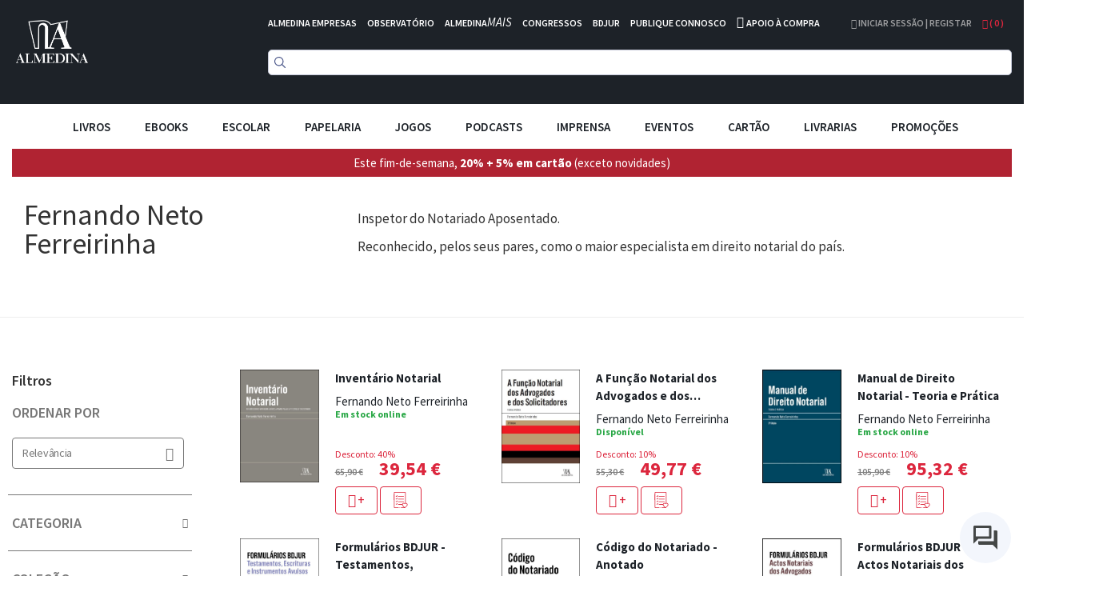

--- FILE ---
content_type: text/html; charset=UTF-8
request_url: https://www.almedina.net/autor/fernando-neto-ferreirinha-1564160708
body_size: 23417
content:
<!doctype html>
<html lang="pt">
    <head >
        <script>
    var LOCALE = 'pt\u002DPT';
    var BASE_URL = 'https\u003A\u002F\u002Fwww.almedina.net\u002F';
    var require = {
        'baseUrl': 'https\u003A\u002F\u002Fd3cr86nr52kve0.cloudfront.net\u002Fstatic\u002Fversion1762941780\u002Ffrontend\u002FToogas\u002FDefault\u002Fpt_PT'
    };</script>        <meta charset="utf-8"/>
<meta name="title" content="Fernando Neto Ferreirinha"/>
<meta name="robots" content="INDEX,FOLLOW"/>
<meta name="viewport" content="width=device-width, initial-scale=1.0, maximum-scale=1.0, user-scalable=no"/>
<meta name="format-detection" content="telephone=no"/>
<title>Fernando Neto Ferreirinha</title>
<link  rel="stylesheet" type="text/css"  media="all" href="https://d3cr86nr52kve0.cloudfront.net/static/version1762941780/frontend/Toogas/Default/pt_PT/Toogas_Core/css/bootstrap.min.css" />
<link  rel="stylesheet" type="text/css"  media="all" href="https://d3cr86nr52kve0.cloudfront.net/static/version1762941780/frontend/Toogas/Default/pt_PT/Toogas_Core/css/jquery-ui.min.css" />
<link  rel="stylesheet" type="text/css"  media="all" href="https://d3cr86nr52kve0.cloudfront.net/static/version1762941780/frontend/Toogas/Default/pt_PT/Toogas_Core/css/fontawesome.min.css" />
<link  rel="stylesheet" type="text/css"  media="all" href="https://d3cr86nr52kve0.cloudfront.net/static/version1762941780/frontend/Toogas/Default/pt_PT/Toogas_Core/css/reset_bootstrap.min.css" />
<link  rel="stylesheet" type="text/css"  media="all" href="https://d3cr86nr52kve0.cloudfront.net/static/version1762941780/frontend/Toogas/Default/pt_PT/Toogas_Core/css/alertify.min.css" />
<link  rel="stylesheet" type="text/css"  media="all" href="https://d3cr86nr52kve0.cloudfront.net/static/version1762941780/frontend/Toogas/Default/pt_PT/Toogas_Core/css/slick.min.css" />
<link  rel="stylesheet" type="text/css"  media="all" href="https://d3cr86nr52kve0.cloudfront.net/static/version1762941780/frontend/Toogas/Default/pt_PT/Toogas_Core/css/slick-theme.min.css" />
<link  rel="stylesheet" type="text/css"  media="all" href="https://d3cr86nr52kve0.cloudfront.net/static/version1762941780/frontend/Toogas/Default/pt_PT/Toogas_Core/css/project.min.css" />
<link  rel="stylesheet" type="text/css"  media="all" href="https://d3cr86nr52kve0.cloudfront.net/static/version1762941780/_cache/merged/3a4f8e502da4e27515f69dcc539aecbc.min.css" />
<script  type="text/javascript"  src="https://d3cr86nr52kve0.cloudfront.net/static/version1762941780/_cache/merged/ce0938b459c5f8997de19e7c92874f44.min.js"></script>
<script  type="text/javascript"  src="https://d3cr86nr52kve0.cloudfront.net/static/version1762941780/frontend/Toogas/Default/pt_PT/Toogas_Core/js/jquery.min.js"></script>
<script  type="text/javascript"  src="https://d3cr86nr52kve0.cloudfront.net/static/version1762941780/frontend/Toogas/Default/pt_PT/Toogas_Core/js/bootstrap.min.js"></script>
<script  type="text/javascript"  src="https://d3cr86nr52kve0.cloudfront.net/static/version1762941780/frontend/Toogas/Default/pt_PT/Toogas_Core/js/alertify.min.js"></script>
<script  type="text/javascript"  src="https://d3cr86nr52kve0.cloudfront.net/static/version1762941780/frontend/Toogas/Default/pt_PT/Toogas_Core/js/toogas.min.js"></script>
<script  type="text/javascript"  type="text/javascript" src="https://d3cr86nr52kve0.cloudfront.net/static/version1762941780/frontend/Toogas/Default/pt_PT/Almedina_ISearch/js/search.min.js"></script>
<link rel="preload" as="font" crossorigin="anonymous" href="https://d3cr86nr52kve0.cloudfront.net/static/version1762941780/frontend/Toogas/Default/pt_PT/fonts/opensans/light/opensans-300.woff2" />
<link rel="preload" as="font" crossorigin="anonymous" href="https://d3cr86nr52kve0.cloudfront.net/static/version1762941780/frontend/Toogas/Default/pt_PT/fonts/opensans/regular/opensans-400.woff2" />
<link rel="preload" as="font" crossorigin="anonymous" href="https://d3cr86nr52kve0.cloudfront.net/static/version1762941780/frontend/Toogas/Default/pt_PT/fonts/opensans/semibold/opensans-600.woff2" />
<link rel="preload" as="font" crossorigin="anonymous" href="https://d3cr86nr52kve0.cloudfront.net/static/version1762941780/frontend/Toogas/Default/pt_PT/fonts/opensans/bold/opensans-700.woff2" />
<link rel="preload" as="font" crossorigin="anonymous" href="https://d3cr86nr52kve0.cloudfront.net/static/version1762941780/frontend/Toogas/Default/pt_PT/fonts/Luma-Icons.woff2" />
<link  rel="icon" type="image/x-icon" href="https://d3cr86nr52kve0.cloudfront.net/media/favicon/default/favicon.ico" />
<link  rel="shortcut icon" type="image/x-icon" href="https://d3cr86nr52kve0.cloudfront.net/media/favicon/default/favicon.ico" />
<link  rel="stylesheet" type="text/css"  media="all" href="https://d3cr86nr52kve0.cloudfront.net/static/version1762941780/frontend/Toogas/Default/pt_PT/Almedina_ISearch/css/search.min.css"/>
<link  rel="stylesheet" type="text/css"  media="all" href="https://d3cr86nr52kve0.cloudfront.net/static/version1762941780/frontend/Toogas/Default/pt_PT/Almedina_ISearch/css/algolia-min.min.css"/>        
<!-- Google Tag Manager by MagePal -->
<script type="text/javascript">
    window.dataLayer = window.dataLayer || [];

</script>


<script type="text/x-magento-init">
    {
        "*": {
            "magepalGtmDatalayer": {
                "isCookieRestrictionModeEnabled": 0,
                "currentWebsite": 1,
                "cookieName": "user_allowed_save_cookie",
                "dataLayer": "dataLayer",
                "accountId": "GTM-MD5W9QHM",
                "data": [{"ecommerce":{"currencyCode":"EUR"},"pageType":"authorsmanager_listing_author","list":"other"}],
                "isGdprEnabled": 0,
                "gdprOption": 0,
                "addJsInHeader": 0,
                "containerCode": ""
            }
        }
    }
</script>
<!-- End Google Tag Manager by MagePal -->
    <script type="text/x-magento-init">
        {
            "*": {
                "Magento_PageCache/js/form-key-provider": {
                    "isPaginationCacheEnabled":
                        0                }
            }
        }
    </script>
<script src="//mkt.almedina.net/focus/3.js" type="text/javascript" charset="utf-8" async="async"></script>
<script src="//mkt.almedina.net/focus/4.js" type="text/javascript" charset="utf-8" async="async"></script>    </head>
    <body data-container="body"
          data-mage-init='{"loaderAjax": {}, "loader": { "icon": "https://d3cr86nr52kve0.cloudfront.net/static/version1762941780/frontend/Toogas/Default/pt_PT/images/loader-2.gif"}}'
        id="html-body" class="catalog-category-view authorsmanager-listing-author page-layout-2columns-left">
        
<!-- Google Tag Manager by MagePal -->
<noscript><iframe src="//www.googletagmanager.com/ns.html?id=GTM-MD5W9QHM"
height="0" width="0" style="display:none;visibility:hidden"></iframe></noscript>
<!-- End Google Tag Manager by MagePal -->
<div id="email"></div>
<script type="text/x-magento-init">
    {
    "*":
    {
            "Bss_FacebookPixel/js/code": {
                "id" : 1246544106081664,
                "action" : "authorsmanager_listing_author",
                "productData" : 404,
                "categoryData" : 404,
                "registration" : 404,
                "addToWishList" : 404,
                "initiateCheckout" : 404,
                "search" : 404,
                "orderData" : 404,
                "pageView" : "pass"
            }
        }
    }
</script>
<!-- Facebook Pixel Code -->
<noscript><img height="1" width="1" style="display:none" alt="Facebook Pixel"
               src="https://www.facebook.com/tr?id=1246544106081664&ev=PageView&noscript=1"
    /></noscript>
<!-- End Facebook Pixel Code -->
<div data-role="bss-fbpixel-subscribe" style="display:none;">
</div>
<span class="bss-subscribe-email" style="display:none;"></span>
<span class="bss-subscribe-id" style="display:none;"></span>
<script type="text/x-magento-init">
    {
        "[data-role='bss-fbpixel-subscribe']":
            {
                "Magento_Ui/js/core/app": {"components":{"bssFbpixelsSubscribe":{"component":"Bss_FacebookPixel\/js\/subscribe"}}}            }
    }
</script>
<div data-role="bss-fbpixel-atc" style="display:none;">

</div>
<script type="text/x-magento-init">
    {
        "[data-role='bss-fbpixel-atc']":
            {
                "Magento_Ui/js/core/app": {"components":{"bssFbpixelsAtc":{"component":"Bss_FacebookPixel\/js\/atc"}}}            }
    }
</script>

<script type="text/x-magento-init">
    {
        "*": {
            "Magento_PageBuilder/js/widget-initializer": {
                "config": {"[data-content-type=\"slider\"][data-appearance=\"default\"]":{"Magento_PageBuilder\/js\/content-type\/slider\/appearance\/default\/widget":false},"[data-content-type=\"map\"]":{"Magento_PageBuilder\/js\/content-type\/map\/appearance\/default\/widget":false},"[data-content-type=\"row\"]":{"Magento_PageBuilder\/js\/content-type\/row\/appearance\/default\/widget":false},"[data-content-type=\"tabs\"]":{"Magento_PageBuilder\/js\/content-type\/tabs\/appearance\/default\/widget":false},"[data-content-type=\"slide\"]":{"Magento_PageBuilder\/js\/content-type\/slide\/appearance\/default\/widget":{"buttonSelector":".pagebuilder-slide-button","showOverlay":"hover","dataRole":"slide"}},"[data-content-type=\"banner\"]":{"Magento_PageBuilder\/js\/content-type\/banner\/appearance\/default\/widget":{"buttonSelector":".pagebuilder-banner-button","showOverlay":"hover","dataRole":"banner"}},"[data-content-type=\"buttons\"]":{"Magento_PageBuilder\/js\/content-type\/buttons\/appearance\/inline\/widget":false},"[data-content-type=\"products\"][data-appearance=\"carousel\"]":{"Magento_PageBuilder\/js\/content-type\/products\/appearance\/carousel\/widget":false}},
                "breakpoints": {"desktop":{"label":"Desktop","stage":true,"default":true,"class":"desktop-switcher","icon":"Magento_PageBuilder::css\/images\/switcher\/switcher-desktop.svg","conditions":{"min-width":"1024px"},"options":{"products":{"default":{"slidesToShow":"5"}}}},"tablet":{"conditions":{"max-width":"1024px","min-width":"768px"},"options":{"products":{"default":{"slidesToShow":"4"},"continuous":{"slidesToShow":"3"}}}},"mobile":{"label":"Mobile","stage":true,"class":"mobile-switcher","icon":"Magento_PageBuilder::css\/images\/switcher\/switcher-mobile.svg","media":"only screen and (max-width: 768px)","conditions":{"max-width":"768px","min-width":"640px"},"options":{"products":{"default":{"slidesToShow":"3"}}}},"mobile-small":{"conditions":{"max-width":"640px"},"options":{"products":{"default":{"slidesToShow":"2"},"continuous":{"slidesToShow":"1"}}}}}            }
        }
    }
</script>

<div class="cookie-status-message" id="cookie-status">
    The store will not work correctly in the case when cookies are disabled.</div>
<script type="text&#x2F;javascript">document.querySelector("#cookie-status").style.display = "none";</script>
<script type="text/x-magento-init">
    {
        "*": {
            "cookieStatus": {}
        }
    }
</script>

<script type="text/x-magento-init">
    {
        "*": {
            "mage/cookies": {
                "expires": null,
                "path": "\u002F",
                "domain": ".www.almedina.net",
                "secure": true,
                "lifetime": "3600"
            }
        }
    }
</script>
    <noscript>
        <div class="message global noscript">
            <div class="content">
                <p>
                    <strong>O JavaScript parece estar desativado no seu browser.</strong>
                    <span>
                        Para usufruir da melhor experiência no nosso site, certifique-se que ativa o JavaScript no seu browser.                    </span>
                </p>
            </div>
        </div>
    </noscript>

<script>
    window.cookiesConfig = window.cookiesConfig || {};
    window.cookiesConfig.secure = true;
</script><script>    require.config({
        map: {
            '*': {
                wysiwygAdapter: 'mage/adminhtml/wysiwyg/tiny_mce/tinymce5Adapter'
            }
        }
    });</script><script>
    require.config({
        paths: {
            googleMaps: 'https\u003A\u002F\u002Fmaps.googleapis.com\u002Fmaps\u002Fapi\u002Fjs\u003Fv\u003D3\u0026key\u003D'
        },
        config: {
            'Magento_PageBuilder/js/utils/map': {
                style: ''
            },
            'Magento_PageBuilder/js/content-type/map/preview': {
                apiKey: '',
                apiKeyErrorMessage: 'You\u0020must\u0020provide\u0020a\u0020valid\u0020\u003Ca\u0020href\u003D\u0027https\u003A\u002F\u002Fwww.almedina.net\u002Fadminhtml\u002Fsystem_config\u002Fedit\u002Fsection\u002Fcms\u002F\u0023cms_pagebuilder\u0027\u0020target\u003D\u0027_blank\u0027\u003EGoogle\u0020Maps\u0020API\u0020key\u003C\u002Fa\u003E\u0020to\u0020use\u0020a\u0020map.'
            },
            'Magento_PageBuilder/js/form/element/map': {
                apiKey: '',
                apiKeyErrorMessage: 'You\u0020must\u0020provide\u0020a\u0020valid\u0020\u003Ca\u0020href\u003D\u0027https\u003A\u002F\u002Fwww.almedina.net\u002Fadminhtml\u002Fsystem_config\u002Fedit\u002Fsection\u002Fcms\u002F\u0023cms_pagebuilder\u0027\u0020target\u003D\u0027_blank\u0027\u003EGoogle\u0020Maps\u0020API\u0020key\u003C\u002Fa\u003E\u0020to\u0020use\u0020a\u0020map.'
            },
        }
    });
</script>

<script>
    require.config({
        shim: {
            'Magento_PageBuilder/js/utils/map': {
                deps: ['googleMaps']
            }
        }
    });
</script>
<div class="page-wrapper"><style>
    .product-slider-holder {
        opacity: 0;
        visibility: hidden;
        transition: opacity 1s ease;
        -webkit-transition: opacity 1s ease;
        max-height: 230px;
        overflow-y: hidden;
    }
    .home-slider .slider-holder {
        opacity: 0;
        visibility: hidden;
        transition: opacity 1s ease;
        -webkit-transition: opacity 1s ease;
        max-height: 293px;
        overflow-y: hidden;
    }
    .home-slider .slick-initialized {
        visibility: visible;
        opacity: 1;
    }

    .product-slider-holder.slick-initialized {
        visibility: visible;
        opacity: 1;
    }

.df-aside {
   padding-top: 30px;
}

.df-panel {
   border: lightgrey 1px solid;
}

.df-panel__title {
   color: black;
   background: lightgrey;
}
.df-icon {
   display:none !important;
}

.df-card a:hover {
   text-decoration:none !important;
}

.df-card-discount {
   font-size:12px;
   color:#dc263d;
   margin-bottom:8px;
}

.df-card-availability {
   font-size:12px;
   color:#28a745;
   font-weight:700;
}

.df-embedded .df-embedded__content .df-main #df-pager__embedded .df-pagination .df-page.df-page--disabled:not(:first-child):not(:first-child) span[data-page] {
   background:lightgrey;
}

.df-card-ebook {
  font-size:10px;
  color: darkgrey;
}

.df-embedded .df-panel[data-collapse=true] .df-selected-filters__content .df-slider, .df-embedded .df-panel[data-collapse=true] .df-selected-filters__content .df-term:not([data-selected]), .df-embedded .df-panel[data-collapse=true] .df-selected-filters__content [data-toggle-extra-content], .df-embedded .df-selected-filters[data-collapse=true] .df-panel__content .df-slider, .df-embedded .df-selected-filters[data-collapse=true] .df-panel__content .df-term:not([data-selected]), .df-embedded .df-selected-filters[data-collapse=true] .df-panel__content [data-toggle-extra-content], .df-embedded .df-selected-filters[data-collapse=true] .df-selected-filters__content .df-slider, .df-embedded .df-selected-filters[data-collapse=true] .df-selected-filters__content .df-term:not([data-selected]), .df-embedded .df-selected-filters[data-collapse=true] .df-selected-filters__content [data-toggle-extra-content], .df-mobile .df-panel[data-collapse=true] .df-selected-filters__content .df-slider, .df-mobile .df-panel[data-collapse=true] .df-selected-filters__content .df-term:not([data-selected]), .df-mobile .df-panel[data-collapse=true] .df-selected-filters__content [data-toggle-extra-content], .df-mobile .df-selected-filters[data-collapse=true] .df-panel__content .df-slider, .df-mobile .df-selected-filters[data-collapse=true] .df-panel__content .df-term:not([data-selected]), .df-mobile .df-selected-filters[data-collapse=true] .df-panel__content [data-toggle-extra-content], .df-mobile .df-selected-filters[data-collapse=true] .df-selected-filters__content .df-slider, .df-mobile .df-selected-filters[data-collapse=true] .df-selected-filters__content .df-term:not([data-selected]), .df-mobile .df-selected-filters[data-collapse=true] .df-selected-filters__content [data-toggle-extra-content], .df-panel[data-collapse=true] .df-embedded .df-selected-filters__content .df-slider, .df-panel[data-collapse=true] .df-embedded .df-selected-filters__content .df-term:not([data-selected]), .df-panel[data-collapse=true] .df-embedded .df-selected-filters__content [data-toggle-extra-content], .df-panel[data-collapse=true] .df-mobile .df-selected-filters__content .df-slider, .df-panel[data-collapse=true] .df-mobile .df-selected-filters__content .df-term:not([data-selected]), .df-panel[data-collapse=true] .df-mobile .df-selected-filters__content [data-toggle-extra-content], .df-panel[data-collapse=true] .df-panel__content .df-slider, .df-panel[data-collapse=true] .df-panel__content .df-term:not([data-selected]), .df-panel[data-collapse=true] .df-panel__content [data-toggle-extra-content] {
    display: flex !important;
}


</style>
<script>
    var BASE_URL = "https://www.almedina.net/";
    var customerSession = {
        isLoggedIn: ''
    };
    window.ajaxSelectors = {
        minicart: {
            content: '.miniCartContainer',
            qty: '.items-qty'
        },
        wishlistpage: {
            content: '.column.main'
        },
        cartpage: {
            content: '.checkout-cart-index .column.main'
        }
    };
</script>
<!-- Site preLoader / initial loader -->

<!-- /Site Loader -->
<!-- Site Loader / ajax loader / transparent -->
<div id="site-loader"><div class="lds-ellipsis"><div></div><div></div><div></div><div></div></div></div>
<!-- /Site Loader -->
<header>
    <div class="header-container">
        <div class="container-fluid page-container">
            <div class="row has-padding-small">
                <div class="col-xs-3">
                    <div class="logo-holder">
                            <a class="logo" href="https://www.almedina.net/" title="">
        <img src="https://d3cr86nr52kve0.cloudfront.net/media/logo/default/logo.png"
             title=""
             alt=""
             class="img-responsive"
        />
    </a>
                    </div>
                </div>
                <div class="col-xs-9">
                    <div class="header-links white is-inline has-padding-smaller-bottom hidden-xs">
                        <ul class="list-inline">
<li class="headerlink-item"><a style="color: #fff;" title="" href="https://www.almedina.net/almedina-empresas">ALMEDINA EMPRESAS</a></li>
<li class="headerlink-item"><a style="color: #fff;" title="O mundo por especialistas" href="//observatorio.almedina.net">OBSERVATÓRIO</a></li>
<li class="headerlink-item"><a style="color: #fff;" title="O poder da formação presencial e online" href="//www.almedina.net/mais/">ALMEDINA<i>MAIS</i></a></li>
<li class="headerlink-item"><a style="color: #fff;" title="A partilha de conhecimento, num fórum de e para especialistas" href="//www.almedina.net/congressos/">CONGRESSOS</a></li>
<li class="headerlink-item"><a style="color: #fff;" title="O seu serviço digital jurídico" href="//www.almedina.net/bdjur-hp/">BDJUR</a></li>
<li class="headerlink-item"><a style="color: #fff;" title="O espaço de proximidade entre autores e a Almedina" href="//autor.grupoalmedina.net/">PUBLIQUE CONNOSCO</a></li>
<li class="headerlink-item"><i class="fa fa-phone"></i> <a style="color: #fff;" title="Apoio à Compra" href="https://www.almedina.net/apoio-compra">APOIO À COMPRA</a></li>
</ul>                    </div>
                    <div class="header-right pull-right">
                        <div class="dropdown user-dropdown-holder is-inline">
                                                            <a href="https://www.almedina.net/customer/account/" title="Iniciar Sessão | Registar">
                                    <i aria-hidden="true" class="fa fa-user"></i> Iniciar Sessão | Registar                                </a>
                                                    </div>

                        <div class="dropdown cart-dropdown-holder is-inline">
                            <a class="dropdown-toggle" href="#" id="cart-dropdown" data-toggle="dropdown">
                                <i aria-hidden="true" class="fa fa-shopping-bag"></i> ( <span class="items-qty">0</span> )
                            </a>
                            <div class="dropdown-menu dropdown-menu-right minicart-container" role="menu" aria-labelledby="cart-dropdown">
                                
<div data-block="minicart" class="minicart-wrapper">

    <div class="block block-minicart empty"
         data-role="dropdownDialog"
         data-mage-init='{"dropdownDialog":{
            "appendTo":"[data-block=minicart]",
            "triggerTarget":".showcart",
            "timeout": "2000",
            "closeOnMouseLeave": false,
            "closeOnEscape": true,
            "triggerClass":"active",
            "parentClass":"active",
            "buttons":[]}}'>
        <div id="minicart-content-wrapper" data-bind="scope: 'minicart_content'">
            <!-- ko template: getTemplate() --><!-- /ko -->
        </div>
            </div>

    <script>
        window.checkout = {"shoppingCartUrl":"https:\/\/www.almedina.net\/checkout\/cart\/","checkoutUrl":"https:\/\/www.almedina.net\/checkout\/","updateItemQtyUrl":"https:\/\/www.almedina.net\/checkout\/sidebar\/updateItemQty\/","removeItemUrl":"https:\/\/www.almedina.net\/checkout\/sidebar\/removeItem\/","imageTemplate":"Magento_Catalog\/product\/image_with_borders","baseUrl":"https:\/\/www.almedina.net\/","minicartMaxItemsVisible":5,"websiteId":"1","maxItemsToDisplay":10,"storeId":"1","storeGroupId":"1","customerLoginUrl":"https:\/\/www.almedina.net\/customer\/account\/login\/referer\/aHR0cHM6Ly93d3cuYWxtZWRpbmEubmV0L2F1dG9yL2Zlcm5hbmRvLW5ldG8tZmVycmVpcmluaGEtMTU2NDE2MDcwOC8%2C\/","isRedirectRequired":false,"autocomplete":"off","captcha":{"user_login":{"isCaseSensitive":false,"imageHeight":50,"imageSrc":"","refreshUrl":"https:\/\/www.almedina.net\/captcha\/refresh\/","isRequired":false,"timestamp":1768785751}}};
    </script>
    <script type="text/x-magento-init">
    {
        "[data-block='minicart']": {
            "Magento_Ui/js/core/app": {"components":{"minicart_content":{"children":{"subtotal.container":{"children":{"subtotal":{"children":{"subtotal.totals":{"config":{"display_cart_subtotal_incl_tax":1,"display_cart_subtotal_excl_tax":0,"template":"Magento_Tax\/checkout\/minicart\/subtotal\/totals"},"children":{"subtotal.totals.msrp":{"component":"Magento_Msrp\/js\/view\/checkout\/minicart\/subtotal\/totals","config":{"displayArea":"minicart-subtotal-hidden","template":"Magento_Msrp\/checkout\/minicart\/subtotal\/totals"}}},"component":"Magento_Tax\/js\/view\/checkout\/minicart\/subtotal\/totals"}},"component":"uiComponent","config":{"template":"Magento_Checkout\/minicart\/subtotal"}}},"component":"uiComponent","config":{"displayArea":"subtotalContainer"}},"item.renderer":{"component":"Magento_Checkout\/js\/view\/cart-item-renderer","config":{"displayArea":"defaultRenderer","template":"Magento_Checkout\/minicart\/item\/default"},"children":{"item.image":{"component":"Magento_Catalog\/js\/view\/image","config":{"template":"Magento_Catalog\/product\/image","displayArea":"itemImage"}},"checkout.cart.item.price.sidebar":{"component":"uiComponent","config":{"template":"Magento_Checkout\/minicart\/item\/price","displayArea":"priceSidebar"}}}},"extra_info":{"component":"uiComponent","config":{"displayArea":"extraInfo"}},"promotion":{"component":"uiComponent","config":{"displayArea":"promotion"}}},"config":{"itemRenderer":{"default":"defaultRenderer","simple":"defaultRenderer","virtual":"defaultRenderer"},"template":"Magento_Checkout\/minicart\/content"},"component":"Magento_Checkout\/js\/view\/minicart"}},"types":[]}        },
        "*": {
            "Magento_Ui/js/block-loader": "https://d3cr86nr52kve0.cloudfront.net/static/version1762941780/frontend/Toogas/Default/pt_PT/images/loader-1.gif"
        }
    }
    </script>
</div>


                            </div>
                        </div>
                    </div>

                    <div>
                        <div class="search-form">
                            
<div class="block block-search text-center">
  <div class="block block-content">
<!--    <form class="form minisearch" id="search_mini_form" onKeyPress="if (event.which == 13) return false;" method="get">
        <input id="doosearch" type="text" name="q"
        value=""
        placeholder="Pesquise o seu produto"
        class="input-text form-control" maxlength="128"
        role="combobox" aria-haspopup="false" aria-autocomplete="both" autocomplete="off"
        data-block="autocomplete-form" /> -->
	<div id="instant-searchbox"></div>
      <!--            <button type="submit"
                    title="Pesquisa"
                    class="action search btn btn-custom-primary">
                <i aria-hidden="true" class="fa fa-search"></i>
            </button>
      <button type="button" title="Fechar" class="btn btn-custom-primary" id="close-doofinder-layer" aria-label="close"
        style="display:none;">
        <i aria-hidden="true" class="fa fa-close"></i>
      </button>
          </form>
    <div id="search_autocomplete" class="search-autocomplete"></div>-->
  </div>
</div>

<!--
<script type="text/x-magento-init">
{
    "#search" :
    {
        "quickSearch" :
        {
            "formSelector":"#search_mini_form",
            "url":"https://www.almedina.net/search/ajax/suggest/",
            "destinationSelector":"#search_autocomplete",
            "templates": {"term":{"title":"Termos pesquisados","template":"Smile_ElasticsuiteCore\/autocomplete\/term"},"product":{"title":"Produtos","template":"Smile_ElasticsuiteCatalog\/autocomplete\/product"},"category":{"title":"Categorias","template":"Smile_ElasticsuiteCatalog\/autocomplete\/category"},"product_attribute":{"title":"Atributos","template":"Smile_ElasticsuiteCatalog\/autocomplete\/product-attribute","titleRenderer":"Smile_ElasticsuiteCatalog\/js\/autocomplete\/product-attribute"}},
            "priceFormat" : {"pattern":"%s\u00a0\u20ac","precision":2,"requiredPrecision":2,"decimalSymbol":",","groupSymbol":"\u00a0","groupLength":3,"integerRequired":false}        }
    }
}
</script>
-->

<script type="text/javascript">
  function focusSearchField() {
    require([
      'jquery'
    ], function ($) {
      $('#search_mini_form input#search').focus();
    });
  }
</script>

<!--<script src="https://eu1-config.doofinder.com/2.x/47bb5f9d-60e8-436b-8d21-23fb736d7be3.js" async></script>-->
                        </div>
                    </div>
                </div>
            </div>
	    <!--InstantSearh -->

        <div class="instant-searchpanel ais-InstantSearch page-container">
            <div id="instant-current-refinements"></div>
            <div class="instant-filters"><button class="instant-filterbutton show-filters-btn">Mostrar Filtros</button>
            </div>


            <div class="instant-left-panel">

                <div id="instant-categories-list"></div>

                <div id="instant-discount-list"></div>

                <div id="instant-autor-list"></div>

                <div id="instant-brand-list"></div>

                <div id="instant-colec-list"></div>
            </div>

            <div class="instant-right-panel">
                <div id="instant-stats"></div>
                <div id="instant-hits"></div>

            </div>
            <div class="instant-clearfix"></div>
        </div>

        </div>
    </div>

    <div class="mobile-menu-blackner"></div>

    <div class="container-fluid page-container main-menu-wrapper">
        <div class="mobile-menu-toggler">
            <i aria-hidden="true" class="fa fa-bars fa-2x"></i>
        </div>
        <nav class="navigation main-menu-container">
            <ul class="list-inline text-center main-menu-container">
                <li class="mobile-menu-toggler-holder text-right">
                    <div class="mobile-menu-toggler">
                        <i aria-hidden="true" class="fa fa-times"></i>
                    </div>
                </li>
                                        <li class="level0 category-item level-top parent">
                                                            <div class="mobile-plus plus">+</div>
                                                                <a href="https://www.almedina.net/livros.html" class="level-top">
                                    <span style="font-size:15px;">Livros</span>
                                </a>

                                <ul class="level0 submenu">
                                                                                                                                                                <li class="level1 category-item parent">
                                                <div class="mobile-plus plus">+</div>
                                                <a href="https://www.almedina.net/livros/arte.html">
                                                    <span>Artes</span>
                                                </a>
                                                <ul class="level1 submenu">
                                                                                                            <li class="level2 category-item">
                                                            <a href="https://www.almedina.net/livros/arte/arquitectura.html">
                                                                <span>Arquitectura</span>
                                                            </a>
                                                        </li>
                                                                                                            <li class="level2 category-item">
                                                            <a href="https://www.almedina.net/livros/arte/arte.html">
                                                                <span>Arte</span>
                                                            </a>
                                                        </li>
                                                                                                            <li class="level2 category-item">
                                                            <a href="https://www.almedina.net/livros/arte/musica.html">
                                                                <span>Música</span>
                                                            </a>
                                                        </li>
                                                                                                            <li class="level2 category-item">
                                                            <a href="https://www.almedina.net/livros/arte/teatro.html">
                                                                <span>Teatro</span>
                                                            </a>
                                                        </li>
                                                                                                            <li class="level2 category-item">
                                                            <a href="https://www.almedina.net/livros/arte/pintura.html">
                                                                <span>Pintura</span>
                                                            </a>
                                                        </li>
                                                                                                            <li class="level2 category-item">
                                                            <a href="https://www.almedina.net/livros/arte/fotografia.html">
                                                                <span>Fotografia</span>
                                                            </a>
                                                        </li>
                                                                                                            <li class="level2 category-item">
                                                            <a href="https://www.almedina.net/livros/arte/cinema.html">
                                                                <span>Cinema</span>
                                                            </a>
                                                        </li>
                                                                                                            <li class="level2 category-item">
                                                            <a href="https://www.almedina.net/livros/arte/design.html">
                                                                <span>Design</span>
                                                            </a>
                                                        </li>
                                                                                                            <li class="level2 category-item">
                                                            <a href="https://www.almedina.net/livros/arte/historia-da-arte.html">
                                                                <span>História da Arte</span>
                                                            </a>
                                                        </li>
                                                                                                    </ul>
                                            </li>
                                                                                                                                                                                                        <li class="level1 category-item">
                                                <a href="https://www.almedina.net/livros/banda-desenhada.html">
                                                    <span>Banda Desenhada</span>
                                                </a>
                                            </li>
                                                                                                                                                                                                        <li class="level1 category-item parent">
                                                <div class="mobile-plus plus">+</div>
                                                <a href="https://www.almedina.net/livros/ciencias.html">
                                                    <span>Ciências</span>
                                                </a>
                                                <ul class="level1 submenu">
                                                                                                            <li class="level2 category-item">
                                                            <a href="https://www.almedina.net/livros/ciencias/fisica.html">
                                                                <span>Física</span>
                                                            </a>
                                                        </li>
                                                                                                            <li class="level2 category-item">
                                                            <a href="https://www.almedina.net/livros/ciencias/matematica.html">
                                                                <span>Matemática</span>
                                                            </a>
                                                        </li>
                                                                                                            <li class="level2 category-item">
                                                            <a href="https://www.almedina.net/livros/ciencias/medicina.html">
                                                                <span>Medicina</span>
                                                            </a>
                                                        </li>
                                                                                                            <li class="level2 category-item">
                                                            <a href="https://www.almedina.net/livros/ciencias/medicina-veterinaria.html">
                                                                <span>Medicina Veterinária</span>
                                                            </a>
                                                        </li>
                                                                                                            <li class="level2 category-item">
                                                            <a href="https://www.almedina.net/livros/ciencias/quimica.html">
                                                                <span>Química</span>
                                                            </a>
                                                        </li>
                                                                                                            <li class="level2 category-item">
                                                            <a href="https://www.almedina.net/livros/ciencias/tecnologia-ciencia-geral.html">
                                                                <span>Tecnologia e Ciência em geral</span>
                                                            </a>
                                                        </li>
                                                                                                            <li class="level2 category-item">
                                                            <a href="https://www.almedina.net/livros/ciencias/estatistica.html">
                                                                <span>Estatística</span>
                                                            </a>
                                                        </li>
                                                                                                            <li class="level2 category-item">
                                                            <a href="https://www.almedina.net/livros/ciencias/informatica.html">
                                                                <span>Informática</span>
                                                            </a>
                                                        </li>
                                                                                                            <li class="level2 category-item">
                                                            <a href="https://www.almedina.net/livros/ciencias/biologia.html">
                                                                <span>Biologia</span>
                                                            </a>
                                                        </li>
                                                                                                            <li class="level2 category-item">
                                                            <a href="https://www.almedina.net/livros/ciencias/engenharia.html">
                                                                <span>Engenharia</span>
                                                            </a>
                                                        </li>
                                                                                                            <li class="level2 category-item">
                                                            <a href="https://www.almedina.net/livros/ciencias/geografia.html">
                                                                <span>Geografia</span>
                                                            </a>
                                                        </li>
                                                                                                    </ul>
                                            </li>
                                                                                                                                                                                                        <li class="level1 category-item parent">
                                                <div class="mobile-plus plus">+</div>
                                                <a href="https://www.almedina.net/livros/ciencias-economicas.html">
                                                    <span>Ciências Económicas</span>
                                                </a>
                                                <ul class="level1 submenu">
                                                                                                            <li class="level2 category-item">
                                                            <a href="https://www.almedina.net/livros/ciencias-economicas/administracao-gestao.html">
                                                                <span>Administração e Gestão</span>
                                                            </a>
                                                        </li>
                                                                                                            <li class="level2 category-item">
                                                            <a href="https://www.almedina.net/livros/ciencias-economicas/contabilidade.html">
                                                                <span>Contabilidade</span>
                                                            </a>
                                                        </li>
                                                                                                            <li class="level2 category-item">
                                                            <a href="https://www.almedina.net/livros/ciencias-economicas/economia.html">
                                                                <span>Economia</span>
                                                            </a>
                                                        </li>
                                                                                                            <li class="level2 category-item">
                                                            <a href="https://www.almedina.net/livros/ciencias-economicas/marketing.html">
                                                                <span>Marketing</span>
                                                            </a>
                                                        </li>
                                                                                                    </ul>
                                            </li>
                                                                                                                                                                                                        <li class="level1 category-item parent">
                                                <div class="mobile-plus plus">+</div>
                                                <a href="https://www.almedina.net/livros/ciencias-sociais-humanas.html">
                                                    <span>Ciências Sociais e Humanas</span>
                                                </a>
                                                <ul class="level1 submenu">
                                                                                                            <li class="level2 category-item">
                                                            <a href="https://www.almedina.net/livros/ciencias-sociais-humanas/biografias.html">
                                                                <span>Biografias</span>
                                                            </a>
                                                        </li>
                                                                                                            <li class="level2 category-item">
                                                            <a href="https://www.almedina.net/livros/ciencias-sociais-humanas/filosofia.html">
                                                                <span>Filosofia</span>
                                                            </a>
                                                        </li>
                                                                                                            <li class="level2 category-item">
                                                            <a href="https://www.almedina.net/livros/ciencias-sociais-humanas/historia.html">
                                                                <span>História</span>
                                                            </a>
                                                        </li>
                                                                                                            <li class="level2 category-item">
                                                            <a href="https://www.almedina.net/livros/ciencias-sociais-humanas/psicologia.html">
                                                                <span>Psicologia</span>
                                                            </a>
                                                        </li>
                                                                                                            <li class="level2 category-item">
                                                            <a href="https://www.almedina.net/livros/ciencias-sociais-humanas/ciencia-politica.html">
                                                                <span>Ciência Política</span>
                                                            </a>
                                                        </li>
                                                                                                            <li class="level2 category-item">
                                                            <a href="https://www.almedina.net/livros/ciencias-sociais-humanas/religiao.html">
                                                                <span>Religião</span>
                                                            </a>
                                                        </li>
                                                                                                            <li class="level2 category-item">
                                                            <a href="https://www.almedina.net/livros/ciencias-sociais-humanas/sociologia.html">
                                                                <span>Sociologia</span>
                                                            </a>
                                                        </li>
                                                                                                            <li class="level2 category-item">
                                                            <a href="https://www.almedina.net/livros/ciencias-sociais-humanas/outros-csh.html">
                                                                <span>Outros temas ciências Sociais e Humanas</span>
                                                            </a>
                                                        </li>
                                                                                                    </ul>
                                            </li>
                                                                                                                                                                                                        <li class="level1 category-item parent">
                                                <div class="mobile-plus plus">+</div>
                                                <a href="https://www.almedina.net/livros/direito-1558092318.html">
                                                    <span>Direito</span>
                                                </a>
                                                <ul class="level1 submenu">
                                                                                                            <li class="level2 category-item">
                                                            <a href="https://www.almedina.net/livros/direito/direito-administrativo.html">
                                                                <span>Direito Administrativo</span>
                                                            </a>
                                                        </li>
                                                                                                            <li class="level2 category-item">
                                                            <a href="https://www.almedina.net/livros/direito/direito-civil.html">
                                                                <span>Direito Civil</span>
                                                            </a>
                                                        </li>
                                                                                                            <li class="level2 category-item">
                                                            <a href="https://www.almedina.net/livros/direito/direito-comercial.html">
                                                                <span>Direito Comercial</span>
                                                            </a>
                                                        </li>
                                                                                                            <li class="level2 category-item">
                                                            <a href="https://www.almedina.net/livros/direito-1558092318/direito-do-trabalho-1558092321.html">
                                                                <span>Direito do Trabalho</span>
                                                            </a>
                                                        </li>
                                                                                                            <li class="level2 category-item">
                                                            <a href="https://www.almedina.net/livros/direito-1558092318/direito-financeiro-e-tribut-rio-1558092321.html">
                                                                <span>Direito Financeiro e Tributário</span>
                                                            </a>
                                                        </li>
                                                                                                            <li class="level2 category-item">
                                                            <a href="https://www.almedina.net/livros/direito-1558092318/direito-penal-1558092322.html">
                                                                <span>Direito Penal</span>
                                                            </a>
                                                        </li>
                                                                                                            <li class="level2 category-item">
                                                            <a href="https://www.almedina.net/livros/direito-1558092318/direito-processual-1558092323.html">
                                                                <span>Direito Processual</span>
                                                            </a>
                                                        </li>
                                                                                                            <li class="level2 category-item">
                                                            <a href="https://www.almedina.net/livros/direito/outros-direito.html">
                                                                <span>Outros temas de Direito</span>
                                                            </a>
                                                        </li>
                                                                                                    </ul>
                                            </li>
                                                                                                                                                                                                        <li class="level1 category-item parent">
                                                <div class="mobile-plus plus">+</div>
                                                <a href="https://www.almedina.net/livros/livros-praticos.html">
                                                    <span>Livros Práticos</span>
                                                </a>
                                                <ul class="level1 submenu">
                                                                                                            <li class="level2 category-item">
                                                            <a href="https://www.almedina.net/livros/livros-praticos/dicion-rios-e-gram-ticas-1558092420.html">
                                                                <span>Dicionários e Gramáticas</span>
                                                            </a>
                                                        </li>
                                                                                                            <li class="level2 category-item">
                                                            <a href="https://www.almedina.net/livros/livros-praticos/esoterismo-1558092420.html">
                                                                <span>Esoterismo</span>
                                                            </a>
                                                        </li>
                                                                                                            <li class="level2 category-item">
                                                            <a href="https://www.almedina.net/livros/livros-praticos/v-rios-1558092421.html">
                                                                <span>Vários</span>
                                                            </a>
                                                        </li>
                                                                                                            <li class="level2 category-item">
                                                            <a href="https://www.almedina.net/livros/livros-praticos/auto-ajuda-1558092421.html">
                                                                <span>Auto-Ajuda</span>
                                                            </a>
                                                        </li>
                                                                                                            <li class="level2 category-item">
                                                            <a href="https://www.almedina.net/livros/livros-praticos/sa-de-e-bem-estar-1558092421.html">
                                                                <span>Saúde e Bem Estar</span>
                                                            </a>
                                                        </li>
                                                                                                            <li class="level2 category-item">
                                                            <a href="https://www.almedina.net/livros/livros-praticos/desporto-e-jogos-1558092422.html">
                                                                <span>Desporto e Jogos</span>
                                                            </a>
                                                        </li>
                                                                                                            <li class="level2 category-item">
                                                            <a href="https://www.almedina.net/livros/livros-praticos/culin-ria-1558092422.html">
                                                                <span>Culinária</span>
                                                            </a>
                                                        </li>
                                                                                                            <li class="level2 category-item">
                                                            <a href="https://www.almedina.net/livros/livros-praticos/turismo-1558092423.html">
                                                                <span>Turismo</span>
                                                            </a>
                                                        </li>
                                                                                                            <li class="level2 category-item">
                                                            <a href="https://www.almedina.net/livros/livros-praticos/genealogia-1558092423.html">
                                                                <span>Genealogia</span>
                                                            </a>
                                                        </li>
                                                                                                    </ul>
                                            </li>
                                                                                                                                                                                                        <li class="level1 category-item parent">
                                                <div class="mobile-plus plus">+</div>
                                                <a href="https://www.almedina.net/livros/literatura.html">
                                                    <span>Literatura</span>
                                                </a>
                                                <ul class="level1 submenu">
                                                                                                            <li class="level2 category-item">
                                                            <a href="https://www.almedina.net/livros/literatura/romance-historico.html">
                                                                <span>Romance Histórico</span>
                                                            </a>
                                                        </li>
                                                                                                            <li class="level2 category-item">
                                                            <a href="https://www.almedina.net/livros/literatura/literatura.html">
                                                                <span>Literatura</span>
                                                            </a>
                                                        </li>
                                                                                                            <li class="level2 category-item">
                                                            <a href="https://www.almedina.net/livros/literatura/poesia.html">
                                                                <span>Poesia</span>
                                                            </a>
                                                        </li>
                                                                                                            <li class="level2 category-item">
                                                            <a href="https://www.almedina.net/livros/literatura/prosa-narrativa.html">
                                                                <span>Prosa Narrativa</span>
                                                            </a>
                                                        </li>
                                                                                                            <li class="level2 category-item">
                                                            <a href="https://www.almedina.net/livros/literatura/ensaio-liter-rio-1558092383.html">
                                                                <span>Ensaio Literário</span>
                                                            </a>
                                                        </li>
                                                                                                    </ul>
                                            </li>
                                                                                                                                                                                                        <li class="level1 category-item parent">
                                                <div class="mobile-plus plus">+</div>
                                                <a href="https://www.almedina.net/livros/pnl-e-educac-o-literaria.html">
                                                    <span>PNL e Educação Literária</span>
                                                </a>
                                                <ul class="level1 submenu">
                                                                                                            <li class="level2 category-item">
                                                            <a href="https://www.almedina.net/livros/pnl-e-educac-o-literaria/0-2-anos.html">
                                                                <span>PNL 0-2 anos</span>
                                                            </a>
                                                        </li>
                                                                                                            <li class="level2 category-item">
                                                            <a href="https://www.almedina.net/livros/pnl-e-educac-o-literaria/3-5-anos.html">
                                                                <span>PNL 3-5 anos</span>
                                                            </a>
                                                        </li>
                                                                                                            <li class="level2 category-item">
                                                            <a href="https://www.almedina.net/livros/pnl-e-educac-o-literaria/6-8-anos.html">
                                                                <span>PNL 6-8 anos</span>
                                                            </a>
                                                        </li>
                                                                                                            <li class="level2 category-item">
                                                            <a href="https://www.almedina.net/livros/pnl-e-educac-o-literaria/9-11-anos.html">
                                                                <span>PNL 9-11 anos</span>
                                                            </a>
                                                        </li>
                                                                                                            <li class="level2 category-item">
                                                            <a href="https://www.almedina.net/livros/pnl-e-educac-o-literaria/12-14-anos.html">
                                                                <span>PNL 12-14 anos</span>
                                                            </a>
                                                        </li>
                                                                                                            <li class="level2 category-item">
                                                            <a href="https://www.almedina.net/livros/pnl-e-educac-o-literaria/15-18-anos.html">
                                                                <span>PNL 15-18 anos</span>
                                                            </a>
                                                        </li>
                                                                                                            <li class="level2 category-item">
                                                            <a href="https://www.almedina.net/livros/pnl-e-educac-o-literaria/mais-de-18-anos.html">
                                                                <span>PNL Mais de 18 anos</span>
                                                            </a>
                                                        </li>
                                                                                                            <li class="level2 category-item">
                                                            <a href="https://www.almedina.net/livros/pnl-e-educac-o-literaria/educac-o-literaria.html">
                                                                <span>Educação Literária</span>
                                                            </a>
                                                        </li>
                                                                                                    </ul>
                                            </li>
                                                                                                                                                                                                        <li class="level1 category-item parent">
                                                <div class="mobile-plus plus">+</div>
                                                <a href="https://www.almedina.net/livros/infantil.html">
                                                    <span>Infantil</span>
                                                </a>
                                                <ul class="level1 submenu">
                                                                                                            <li class="level2 category-item">
                                                            <a href="https://www.almedina.net/livros/infantil/manuais-escolares-1558092418.html">
                                                                <span>Apoio Escolar</span>
                                                            </a>
                                                        </li>
                                                                                                            <li class="level2 category-item">
                                                            <a href="https://www.almedina.net/livros/infantil/literatura-infantil-e-juvenil-1558092419.html">
                                                                <span>Literatura Infantil e Juvenil</span>
                                                            </a>
                                                        </li>
                                                                                                            <li class="level2 category-item">
                                                            <a href="https://www.almedina.net/livros/infantil/livros-de-atividades-1558092419.html">
                                                                <span>Livros de Atividades</span>
                                                            </a>
                                                        </li>
                                                                                                            <li class="level2 category-item">
                                                            <a href="https://www.almedina.net/livros/infantil/ate-6-anos.html">
                                                                <span>Até 6 Anos</span>
                                                            </a>
                                                        </li>
                                                                                                            <li class="level2 category-item">
                                                            <a href="https://www.almedina.net/livros/infantil/7-9-anos.html">
                                                                <span>7-9 Anos</span>
                                                            </a>
                                                        </li>
                                                                                                            <li class="level2 category-item">
                                                            <a href="https://www.almedina.net/livros/infantil/mais-de-10-anos.html">
                                                                <span>Mais de 10 Anos</span>
                                                            </a>
                                                        </li>
                                                                                                    </ul>
                                            </li>
                                                                                                                                                                                                        <li class="level1 category-item parent">
                                                <div class="mobile-plus plus">+</div>
                                                <a href="https://www.almedina.net/livros/jogos-e-brinquedos-1558092448.html">
                                                    <span>Jogos e Brinquedos</span>
                                                </a>
                                                <ul class="level1 submenu">
                                                                                                            <li class="level2 category-item">
                                                            <a href="https://www.almedina.net/livros/jogos-e-brinquedos-1558092448/brinquedos-1558092448.html">
                                                                <span>Brinquedos</span>
                                                            </a>
                                                        </li>
                                                                                                            <li class="level2 category-item">
                                                            <a href="https://www.almedina.net/livros/jogos-e-brinquedos-1558092448/jogos-1558092449.html">
                                                                <span>Jogos</span>
                                                            </a>
                                                        </li>
                                                                                                    </ul>
                                            </li>
                                                                                                                                                                                                        <li class="level1 category-item parent">
                                                <div class="mobile-plus plus">+</div>
                                                <a href="https://www.almedina.net/livros/merchandising.html">
                                                    <span>Merchandising</span>
                                                </a>
                                                <ul class="level1 submenu">
                                                                                                            <li class="level2 category-item">
                                                            <a href="https://www.almedina.net/livros/merchandising/acessorios-de-leitura.html">
                                                                <span>Acessórios de Leitura</span>
                                                            </a>
                                                        </li>
                                                                                                            <li class="level2 category-item">
                                                            <a href="https://www.almedina.net/livros/merchandising/meias.html">
                                                                <span>Meias</span>
                                                            </a>
                                                        </li>
                                                                                                    </ul>
                                            </li>
                                                                                                            </ul>
                                                    </li>
                                            <li class="level0 category-item level-top parent">
                                                            <div class="mobile-plus plus">+</div>
                                                                <a href="https://www.almedina.net/ebooks-em-portugu-s-1558092351.html" class="level-top">
                                    <span style="font-size:15px;">Ebooks</span>
                                </a>

                                <ul class="level0 submenu">
                                                                                                                                                                <li class="level1 category-item parent">
                                                <div class="mobile-plus plus">+</div>
                                                <a href="https://www.almedina.net/ebooks-em-portugu-s-1558092351/arte-1558092359.html">
                                                    <span>Arte</span>
                                                </a>
                                                <ul class="level1 submenu">
                                                                                                            <li class="level2 category-item">
                                                            <a href="https://www.almedina.net/ebooks-em-portugu-s-1558092351/arte-1558092359/arte-1558092360.html">
                                                                <span>Arte</span>
                                                            </a>
                                                        </li>
                                                                                                            <li class="level2 category-item">
                                                            <a href="https://www.almedina.net/ebooks-em-portugu-s-1558092351/arte-1558092359/arquitectura-1558092360.html">
                                                                <span>Arquitectura</span>
                                                            </a>
                                                        </li>
                                                                                                            <li class="level2 category-item">
                                                            <a href="https://www.almedina.net/ebooks-em-portugu-s-1558092351/arte-1558092359/design-1558092360.html">
                                                                <span>Design</span>
                                                            </a>
                                                        </li>
                                                                                                            <li class="level2 category-item">
                                                            <a href="https://www.almedina.net/ebooks-em-portugu-s-1558092351/arte-1558092359/banda-desenhada-1558092361.html">
                                                                <span>Banda Desenhada</span>
                                                            </a>
                                                        </li>
                                                                                                            <li class="level2 category-item">
                                                            <a href="https://www.almedina.net/ebooks-em-portugu-s-1558092351/arte-1558092359/fotografia-1558092361.html">
                                                                <span>Fotografia</span>
                                                            </a>
                                                        </li>
                                                                                                            <li class="level2 category-item">
                                                            <a href="https://www.almedina.net/ebooks-em-portugu-s-1558092351/arte-1558092359/artes-performativas-1558092361.html">
                                                                <span>Artes Performativas</span>
                                                            </a>
                                                        </li>
                                                                                                            <li class="level2 category-item">
                                                            <a href="https://www.almedina.net/ebooks-em-portugu-s-1558092351/arte-1558092359/m-sica-1558092362.html">
                                                                <span>Música</span>
                                                            </a>
                                                        </li>
                                                                                                            <li class="level2 category-item">
                                                            <a href="https://www.almedina.net/ebooks-em-portugu-s-1558092351/arte-1558092359/cinema-1558092362.html">
                                                                <span>Cinema</span>
                                                            </a>
                                                        </li>
                                                                                                    </ul>
                                            </li>
                                                                                                                                                                                                        <li class="level1 category-item parent">
                                                <div class="mobile-plus plus">+</div>
                                                <a href="https://www.almedina.net/ebooks-em-portugu-s-1558092351/ci-ncias-1558092363.html">
                                                    <span>Ciências</span>
                                                </a>
                                                <ul class="level1 submenu">
                                                                                                            <li class="level2 category-item">
                                                            <a href="https://www.almedina.net/ebooks-em-portugu-s-1558092351/ci-ncias-1558092363/ci-ncias-1558092363.html">
                                                                <span>Ciências</span>
                                                            </a>
                                                        </li>
                                                                                                            <li class="level2 category-item">
                                                            <a href="https://www.almedina.net/ebooks-em-portugu-s-1558092351/ci-ncias-1558092363/inform-tica-1558092364.html">
                                                                <span>Informática</span>
                                                            </a>
                                                        </li>
                                                                                                            <li class="level2 category-item">
                                                            <a href="https://www.almedina.net/ebooks-em-portugu-s-1558092351/ci-ncias-1558092363/engenharia-1558092364.html">
                                                                <span>Engenharia</span>
                                                            </a>
                                                        </li>
                                                                                                            <li class="level2 category-item">
                                                            <a href="https://www.almedina.net/ebooks-em-portugu-s-1558092351/ci-ncias-1558092363/matem-tica-1558092365.html">
                                                                <span>Matemática</span>
                                                            </a>
                                                        </li>
                                                                                                            <li class="level2 category-item">
                                                            <a href="https://www.almedina.net/ebooks-em-portugu-s-1558092351/ci-ncias-1558092363/medicina-1558092365.html">
                                                                <span>Medicina</span>
                                                            </a>
                                                        </li>
                                                                                                    </ul>
                                            </li>
                                                                                                                                                                                                        <li class="level1 category-item parent">
                                                <div class="mobile-plus plus">+</div>
                                                <a href="https://www.almedina.net/ebooks-em-portugu-s-1558092351/ci-ncias-econ-micas-1558092366.html">
                                                    <span>Ciências Económicas</span>
                                                </a>
                                                <ul class="level1 submenu">
                                                                                                            <li class="level2 category-item">
                                                            <a href="https://www.almedina.net/ebooks-em-portugu-s-1558092351/ci-ncias-econ-micas-1558092366/marketing-1558092366.html">
                                                                <span>Marketing</span>
                                                            </a>
                                                        </li>
                                                                                                            <li class="level2 category-item">
                                                            <a href="https://www.almedina.net/ebooks-em-portugu-s-1558092351/ci-ncias-econ-micas-1558092366/economia-1558092367.html">
                                                                <span>Economia</span>
                                                            </a>
                                                        </li>
                                                                                                            <li class="level2 category-item">
                                                            <a href="https://www.almedina.net/ebooks-em-portugu-s-1558092351/ci-ncias-econ-micas-1558092366/contabilidade-1558092367.html">
                                                                <span>Contabilidade</span>
                                                            </a>
                                                        </li>
                                                                                                            <li class="level2 category-item">
                                                            <a href="https://www.almedina.net/ebooks-em-portugu-s-1558092351/ci-ncias-econ-micas-1558092366/administra-o-e-gest-o-1558092367.html">
                                                                <span>Administração e Gestão</span>
                                                            </a>
                                                        </li>
                                                                                                    </ul>
                                            </li>
                                                                                                                                                                                                        <li class="level1 category-item parent">
                                                <div class="mobile-plus plus">+</div>
                                                <a href="https://www.almedina.net/ebooks-em-portugu-s-1558092351/ci-ncias-sociais-e-humanas-1558092368.html">
                                                    <span>Ciências Sociais e Humanas</span>
                                                </a>
                                                <ul class="level1 submenu">
                                                                                                            <li class="level2 category-item">
                                                            <a href="https://www.almedina.net/ebooks-em-portugu-s-1558092351/ci-ncias-sociais-e-humanas-1558092368/ci-ncias-sociais-1558092368.html">
                                                                <span>Ciências Sociais</span>
                                                            </a>
                                                        </li>
                                                                                                            <li class="level2 category-item">
                                                            <a href="https://www.almedina.net/ebooks-em-portugu-s-1558092351/ci-ncias-sociais-e-humanas-1558092368/religi-o-1558092369.html">
                                                                <span>Religião</span>
                                                            </a>
                                                        </li>
                                                                                                            <li class="level2 category-item">
                                                            <a href="https://www.almedina.net/ebooks-em-portugu-s-1558092351/ci-ncias-sociais-e-humanas-1558092368/hist-ria-1558092369.html">
                                                                <span>História</span>
                                                            </a>
                                                        </li>
                                                                                                            <li class="level2 category-item">
                                                            <a href="https://www.almedina.net/ebooks-em-portugu-s-1558092351/ci-ncias-sociais-e-humanas-1558092368/biografias-1558092369.html">
                                                                <span>Biografias</span>
                                                            </a>
                                                        </li>
                                                                                                            <li class="level2 category-item">
                                                            <a href="https://www.almedina.net/ebooks-em-portugu-s-1558092351/ci-ncias-sociais-e-humanas-1558092368/educa-o-1558092370.html">
                                                                <span>Educação</span>
                                                            </a>
                                                        </li>
                                                                                                            <li class="level2 category-item">
                                                            <a href="https://www.almedina.net/ebooks-em-portugu-s-1558092351/ci-ncias-sociais-e-humanas-1558092368/lingu-stica-1558092370.html">
                                                                <span>Linguística</span>
                                                            </a>
                                                        </li>
                                                                                                            <li class="level2 category-item">
                                                            <a href="https://www.almedina.net/ebooks-em-portugu-s-1558092351/ci-ncias-sociais-e-humanas-1558092368/filosofia-1558092371.html">
                                                                <span>Filosofia</span>
                                                            </a>
                                                        </li>
                                                                                                            <li class="level2 category-item">
                                                            <a href="https://www.almedina.net/ebooks-em-portugu-s-1558092351/ci-ncias-sociais-e-humanas-1558092368/ci-ncia-pol-tica-1558092371.html">
                                                                <span>Ciência Política</span>
                                                            </a>
                                                        </li>
                                                                                                            <li class="level2 category-item">
                                                            <a href="https://www.almedina.net/ebooks-em-portugu-s-1558092351/ci-ncias-sociais-e-humanas-1558092368/psicologia-1558092371.html">
                                                                <span>Psicologia</span>
                                                            </a>
                                                        </li>
                                                                                                            <li class="level2 category-item">
                                                            <a href="https://www.almedina.net/ebooks-em-portugu-s-1558092351/ci-ncias-sociais-e-humanas-1558092368/tecnologia-e-ci-ncia-em-geral-1558092372.html">
                                                                <span>Tecnologia e Ciência em geral</span>
                                                            </a>
                                                        </li>
                                                                                                            <li class="level2 category-item">
                                                            <a href="https://www.almedina.net/ebooks-em-portugu-s-1558092351/ci-ncias-sociais-e-humanas-1558092368/comunica-o-1558092372.html">
                                                                <span>Comunicação</span>
                                                            </a>
                                                        </li>
                                                                                                            <li class="level2 category-item">
                                                            <a href="https://www.almedina.net/ebooks-em-portugu-s-1558092351/ci-ncias-sociais-e-humanas-1558092368/sociologia-1558092372.html">
                                                                <span>Sociologia</span>
                                                            </a>
                                                        </li>
                                                                                                            <li class="level2 category-item">
                                                            <a href="https://www.almedina.net/ebooks-em-portugu-s-1558092351/ci-ncias-sociais-e-humanas-1558092368/antropologia.html">
                                                                <span>Antropologia</span>
                                                            </a>
                                                        </li>
                                                                                                    </ul>
                                            </li>
                                                                                                                                                                                                        <li class="level1 category-item parent">
                                                <div class="mobile-plus plus">+</div>
                                                <a href="https://www.almedina.net/ebooks-em-portugu-s-1558092351/direito-1558092351.html">
                                                    <span>Direito</span>
                                                </a>
                                                <ul class="level1 submenu">
                                                                                                            <li class="level2 category-item">
                                                            <a href="https://www.almedina.net/ebooks-em-portugu-s-1558092351/direito-1558092351/ci-ncia-pol-tica-1558092352.html">
                                                                <span>Ciência Política</span>
                                                            </a>
                                                        </li>
                                                                                                            <li class="level2 category-item">
                                                            <a href="https://www.almedina.net/ebooks-em-portugu-s-1558092351/direito-1558092351/direito-financeiro-e-tribut-rio-1558092353.html">
                                                                <span>Direito Financeiro e Tributário</span>
                                                            </a>
                                                        </li>
                                                                                                            <li class="level2 category-item">
                                                            <a href="https://www.almedina.net/ebooks-em-portugu-s-1558092351/direito-1558092351/direito-administrativo-1558092353.html">
                                                                <span>Direito Administrativo</span>
                                                            </a>
                                                        </li>
                                                                                                            <li class="level2 category-item">
                                                            <a href="https://www.almedina.net/ebooks-em-portugu-s-1558092351/direito-1558092351/direito-banc-rio-1558092353.html">
                                                                <span>Direito Bancário</span>
                                                            </a>
                                                        </li>
                                                                                                            <li class="level2 category-item">
                                                            <a href="https://www.almedina.net/ebooks-em-portugu-s-1558092351/direito-1558092351/direito-civil-1558092354.html">
                                                                <span>Direito Civil</span>
                                                            </a>
                                                        </li>
                                                                                                            <li class="level2 category-item">
                                                            <a href="https://www.almedina.net/ebooks-em-portugu-s-1558092351/direito-1558092351/direito-comercial-1558092354.html">
                                                                <span>Direito Comercial</span>
                                                            </a>
                                                        </li>
                                                                                                            <li class="level2 category-item">
                                                            <a href="https://www.almedina.net/ebooks-em-portugu-s-1558092351/direito-1558092351/direito-constitucional-1558092355.html">
                                                                <span>Direito Constitucional</span>
                                                            </a>
                                                        </li>
                                                                                                            <li class="level2 category-item">
                                                            <a href="https://www.almedina.net/ebooks-em-portugu-s-1558092351/direito-1558092351/direito-do-trabalho-1558092355.html">
                                                                <span>Direito do Trabalho</span>
                                                            </a>
                                                        </li>
                                                                                                            <li class="level2 category-item">
                                                            <a href="https://www.almedina.net/ebooks-em-portugu-s-1558092351/direito-1558092351/diversos-1558092355.html">
                                                                <span>Diversos</span>
                                                            </a>
                                                        </li>
                                                                                                            <li class="level2 category-item">
                                                            <a href="https://www.almedina.net/ebooks-em-portugu-s-1558092351/direito-1558092351/direito-internacional-1558092356.html">
                                                                <span>Direito Internacional</span>
                                                            </a>
                                                        </li>
                                                                                                            <li class="level2 category-item">
                                                            <a href="https://www.almedina.net/ebooks-em-portugu-s-1558092351/direito-1558092351/direito-penal-1558092356.html">
                                                                <span>Direito Penal</span>
                                                            </a>
                                                        </li>
                                                                                                            <li class="level2 category-item">
                                                            <a href="https://www.almedina.net/ebooks-em-portugu-s-1558092351/direito-1558092351/direito-processual-1558092357.html">
                                                                <span>Direito Processual</span>
                                                            </a>
                                                        </li>
                                                                                                            <li class="level2 category-item">
                                                            <a href="https://www.almedina.net/ebooks-em-portugu-s-1558092351/direito-1558092351/direito-da-concorr-ncia-1558092357.html">
                                                                <span>Direito da Concorrência</span>
                                                            </a>
                                                        </li>
                                                                                                            <li class="level2 category-item">
                                                            <a href="https://www.almedina.net/ebooks-em-portugu-s-1558092351/direito-1558092351/direito-da-uni-o-europeia-1558092358.html">
                                                                <span>Direito da União Europeia</span>
                                                            </a>
                                                        </li>
                                                                                                            <li class="level2 category-item">
                                                            <a href="https://www.almedina.net/ebooks-em-portugu-s-1558092351/direito-1558092351/direito-da-seguran-a-social-1558092359.html">
                                                                <span>Direito da Segurança Social</span>
                                                            </a>
                                                        </li>
                                                                                                            <li class="level2 category-item">
                                                            <a href="https://www.almedina.net/ebooks-em-portugu-s-1558092351/direito-1558092351/teoria-filosofia-e-hist-ria-do-direito-1558092352.html">
                                                                <span>Teoria, Filosofia e História do Direito</span>
                                                            </a>
                                                        </li>
                                                                                                            <li class="level2 category-item">
                                                            <a href="https://www.almedina.net/ebooks-em-portugu-s-1558092351/direito-1558092351/registos-e-notariado-1558092358.html">
                                                                <span>Registos e Notariado</span>
                                                            </a>
                                                        </li>
                                                                                                            <li class="level2 category-item">
                                                            <a href="https://www.almedina.net/ebooks-em-portugu-s-1558092351/direito-1558092351/assinaturas-bdjur.html">
                                                                <span>Assinaturas BDJUR</span>
                                                            </a>
                                                        </li>
                                                                                                    </ul>
                                            </li>
                                                                                                                                                                                                        <li class="level1 category-item parent">
                                                <div class="mobile-plus plus">+</div>
                                                <a href="https://www.almedina.net/ebooks-em-portugu-s-1558092351/literatura-1558092373.html">
                                                    <span>Literatura</span>
                                                </a>
                                                <ul class="level1 submenu">
                                                                                                            <li class="level2 category-item">
                                                            <a href="https://www.almedina.net/ebooks-em-portugu-s-1558092351/literatura-1558092373/poesia-1558092373.html">
                                                                <span>Poesia</span>
                                                            </a>
                                                        </li>
                                                                                                            <li class="level2 category-item">
                                                            <a href="https://www.almedina.net/ebooks-em-portugu-s-1558092351/literatura-1558092373/literatura-1558092374.html">
                                                                <span>Literatura</span>
                                                            </a>
                                                        </li>
                                                                                                            <li class="level2 category-item">
                                                            <a href="https://www.almedina.net/ebooks-em-portugu-s-1558092351/literatura-1558092373/cr-tica-liter-ria-1558092374.html">
                                                                <span>Crítica Literária</span>
                                                            </a>
                                                        </li>
                                                                                                            <li class="level2 category-item">
                                                            <a href="https://www.almedina.net/ebooks-em-portugu-s-1558092351/literatura-1558092373/ensaio-liter-rio-1558092375.html">
                                                                <span>Ensaio Literário</span>
                                                            </a>
                                                        </li>
                                                                                                            <li class="level2 category-item">
                                                            <a href="https://www.almedina.net/ebooks-em-portugu-s-1558092351/literatura-1558092373/prosa-narrativa-1558092375.html">
                                                                <span>Prosa Narrativa</span>
                                                            </a>
                                                        </li>
                                                                                                    </ul>
                                            </li>
                                                                                                                                                                                                        <li class="level1 category-item parent">
                                                <div class="mobile-plus plus">+</div>
                                                <a href="https://www.almedina.net/ebooks-em-portugu-s-1558092351/livros-pr-ticos-1558092375.html">
                                                    <span>Livros Práticos</span>
                                                </a>
                                                <ul class="level1 submenu">
                                                                                                            <li class="level2 category-item">
                                                            <a href="https://www.almedina.net/ebooks-em-portugu-s-1558092351/livros-pr-ticos-1558092375/auto-ajuda-1558092376.html">
                                                                <span>Auto-Ajuda</span>
                                                            </a>
                                                        </li>
                                                                                                            <li class="level2 category-item">
                                                            <a href="https://www.almedina.net/ebooks-em-portugu-s-1558092351/livros-pr-ticos-1558092375/animais-1558092376.html">
                                                                <span>Animais</span>
                                                            </a>
                                                        </li>
                                                                                                            <li class="level2 category-item">
                                                            <a href="https://www.almedina.net/ebooks-em-portugu-s-1558092351/livros-pr-ticos-1558092375/humor-1558092377.html">
                                                                <span>Humor</span>
                                                            </a>
                                                        </li>
                                                                                                            <li class="level2 category-item">
                                                            <a href="https://www.almedina.net/ebooks-em-portugu-s-1558092351/livros-pr-ticos-1558092375/refer-ncia-1558092377.html">
                                                                <span>Referência</span>
                                                            </a>
                                                        </li>
                                                                                                            <li class="level2 category-item">
                                                            <a href="https://www.almedina.net/ebooks-em-portugu-s-1558092351/livros-pr-ticos-1558092375/sa-de-e-bem-estar-1558092377.html">
                                                                <span>Saúde e Bem-estar</span>
                                                            </a>
                                                        </li>
                                                                                                            <li class="level2 category-item">
                                                            <a href="https://www.almedina.net/ebooks-em-portugu-s-1558092351/livros-pr-ticos-1558092375/diversos-1558092378.html">
                                                                <span>Diversos</span>
                                                            </a>
                                                        </li>
                                                                                                            <li class="level2 category-item">
                                                            <a href="https://www.almedina.net/ebooks-em-portugu-s-1558092351/livros-pr-ticos-1558092375/desporto-e-jogos-1558092378.html">
                                                                <span>Desporto e Jogos</span>
                                                            </a>
                                                        </li>
                                                                                                            <li class="level2 category-item">
                                                            <a href="https://www.almedina.net/ebooks-em-portugu-s-1558092351/livros-pr-ticos-1558092375/viagens-1558092379.html">
                                                                <span>Viagens</span>
                                                            </a>
                                                        </li>
                                                                                                            <li class="level2 category-item">
                                                            <a href="https://www.almedina.net/ebooks-em-portugu-s-1558092351/livros-pr-ticos-1558092375/fam-lia-1558092379.html">
                                                                <span>Família</span>
                                                            </a>
                                                        </li>
                                                                                                    </ul>
                                            </li>
                                                                                                                                                                                                        <li class="level1 category-item parent">
                                                <div class="mobile-plus plus">+</div>
                                                <a href="https://www.almedina.net/ebooks-em-portugu-s-1558092351/infantil-e-juvenil-1558092380.html">
                                                    <span>Infantil e Juvenil</span>
                                                </a>
                                                <ul class="level1 submenu">
                                                                                                            <li class="level2 category-item">
                                                            <a href="https://www.almedina.net/ebooks-em-portugu-s-1558092351/infantil-e-juvenil-1558092380/literatura-infantil-e-juvenil-1558092380.html">
                                                                <span>Literatura Infantil e Juvenil</span>
                                                            </a>
                                                        </li>
                                                                                                            <li class="level2 category-item">
                                                            <a href="https://www.almedina.net/ebooks-em-portugu-s-1558092351/infantil-e-juvenil-1558092380/apoio-escolar-1558092381.html">
                                                                <span>Apoio Escolar</span>
                                                            </a>
                                                        </li>
                                                                                                    </ul>
                                            </li>
                                                                                                                                                                                                        <li class="level1 category-item">
                                                <a href="https://www.almedina.net/ebooks-em-portugu-s-1558092351/diversos-1558092379.html">
                                                    <span>Diversos</span>
                                                </a>
                                            </li>
                                                                                                            </ul>
                                                    </li>
                                            <li class="level0 category-item level-top parent">
                                                            <a href="https://www.almedina.net/escolar-2025.html">
                                    <span style="font-size:15px;">Escolar</span>
                                </a>
                                                    </li>
                                            <li class="level0 category-item level-top parent">
                                                            <div class="mobile-plus plus">+</div>
                                                                <a href="https://www.almedina.net/papelaria.html" class="level-top">
                                    <span style="font-size:15px;">Papelaria</span>
                                </a>

                                <ul class="level0 submenu">
                                                                                                                                                                <li class="level1 category-item">
                                                <a href="https://www.almedina.net/papelaria/cadernos-e-papel.html">
                                                    <span>Cadernos, blocos e diários</span>
                                                </a>
                                            </li>
                                                                                                                                                                                                        <li class="level1 category-item">
                                                <a href="https://www.almedina.net/papelaria/material-de-escritorio.html">
                                                    <span>Material de Escritório</span>
                                                </a>
                                            </li>
                                                                                                                                                                                                        <li class="level1 category-item">
                                                <a href="https://www.almedina.net/papelaria/mochilas-e-lancheiras.html">
                                                    <span>Mochilas, Lancheiras e Garrafas </span>
                                                </a>
                                            </li>
                                                                                                                                                                                                        <li class="level1 category-item">
                                                <a href="https://www.almedina.net/papelaria/pastas-e-organizac-o.html">
                                                    <span>Pastas e Organização</span>
                                                </a>
                                            </li>
                                                                                                            </ul>
                                                    </li>
                                            <li class="level0 category-item level-top parent">
                                                            <a href="https://www.almedina.net/jogos-de-tabuleiro.html">
                                    <span style="font-size:15px;">Jogos</span>
                                </a>
                                                    </li>
                                            <li class="level0 category-item level-top parent">
                                                            <a href="https://www.almedina.net/podcasts.html">
                                    <span style="font-size:15px;">Podcasts</span>
                                </a>
                                                    </li>
                                            <li class="level0 category-item level-top parent">
                                                            <a href="https://www.almedina.net/destaques-de-imprensa.html">
                                    <span style="font-size:15px;">Imprensa</span>
                                </a>
                                                    </li>
                                            <li class="level0 category-item level-top parent">
                                                            <a href="https://www.almedina.net/eventos.html">
                                    <span style="font-size:15px;">Eventos</span>
                                </a>
                                                    </li>
                                            <li class="level0 category-item level-top parent">
                                                            <a href="https://www.almedina.net/cartao.html">
                                    <span style="font-size:15px;">Cartão</span>
                                </a>
                                                    </li>
                                            <li class="level0 category-item level-top parent">
                                                            <a href="https://www.almedina.net/stores.html">
                                    <span style="font-size:15px;">Livrarias</span>
                                </a>
                                                    </li>
                                            <li class="level0 category-item level-top parent">
                                                            <div class="mobile-plus plus">+</div>
                                                                <a href="https://www.almedina.net/promocoes.html" class="level-top">
                                    <span style="font-size:15px;">Promoções</span>
                                </a>

                                <ul class="level0 submenu">
                                                                                                                                                                <li class="level1 category-item">
                                                <a href="https://www.almedina.net/promocoes/grandes-livros-pequenos-precos.html">
                                                    <span>Grandes Livros Pequenos Preços</span>
                                                </a>
                                            </li>
                                                                                                                                                                                                        <li class="level1 category-item">
                                                <a href="https://www.almedina.net/promocoes/entre-o-passado-e-o-futuro-opensamento.html">
                                                    <span>4 Livros por 25€ | Entre o Passado e o Futuro: o Pensamento</span>
                                                </a>
                                            </li>
                                                                                                                                                                                                        <li class="level1 category-item">
                                                <a href="https://www.almedina.net/promocoes/esta-semana-a-mansao-minuscula-de-myra-malone.html">
                                                    <span>Esta Semana Destacamos</span>
                                                </a>
                                            </li>
                                                                                                                                                                                                        <li class="level1 category-item">
                                                <a href="https://www.almedina.net/promocoes/autor-em-destaque-james-baldwin.html">
                                                    <span>Autor em Destaque James Baldwin</span>
                                                </a>
                                            </li>
                                                                                                            </ul>
                                                    </li>
                                </ul>
        </nav>
    </div>
</header>
<div class="container-fluid page-container" id="searchResultsContainer"> </div>
<div id="personyzetop"></div>
<div class="container-fluid page-container">
    <div data-content-type="html" data-appearance="default" data-element="main" data-decoded="true"><!--<div class="home-top-sales free-shipping-message text-center has-padding-smaller" style="background-color:#dc263d; color:white;"><a style="color:white;" href="https://www.almedina.net/condicoes-campanha-novidades-20">20% de desconto em todos os livros, inclui Novidades</a></div>--->

<div class="home-top-sales free-shipping-message text-center has-padding-smaller" style="background-color:#b02332;color:white; font-size:15px;">Este fim-de-semana, <b style="color:white;">20% + 5% em cartão</b> (exceto novidades)</div>

</div></div>
<main id="maincontent" class="page-main"><div class="page messages"><div data-bind="scope: 'messages'">
    <!-- ko if: cookieMessages && cookieMessages.length > 0 -->
    <div aria-atomic="true" role="alert" data-bind="foreach: { data: cookieMessages, as: 'message' }" class="messages">
        <div data-bind="attr: {
            class: 'message-' + message.type + ' ' + message.type + ' message',
            'data-ui-id': 'message-' + message.type
        }">
            <div data-bind="html: $parent.prepareMessageForHtml(message.text)"></div>
        </div>
    </div>
    <!-- /ko -->

    <!-- ko if: messages().messages && messages().messages.length > 0 -->
    <div aria-atomic="true" role="alert" class="messages" data-bind="foreach: {
        data: messages().messages, as: 'message'
    }">
        <div data-bind="attr: {
            class: 'message-' + message.type + ' ' + message.type + ' message',
            'data-ui-id': 'message-' + message.type
        }">
            <div data-bind="html: $parent.prepareMessageForHtml(message.text)"></div>
        </div>
    </div>
    <!-- /ko -->
</div>
<script type="text/x-magento-init">
    {
        "*": {
            "Magento_Ui/js/core/app": {
                "components": {
                        "messages": {
                            "component": "Magento_Theme/js/view/messages"
                        }
                    }
                }
            }
    }
</script>
</div><script>
    require(['jquery'], function ($) {
        $("#Autores").parent().parent().remove();
    });
</script>
<div class="row author-container">
    <div class="col-xs-12 col-md-5 col-lg-4">
                <h2>Fernando Neto Ferreirinha</h2>
    </div>
    <div class="col-xs-12 col-md-7 col-lg-8">
        <p><p>Inspetor do Notariado Aposentado. </p><p>Reconhecido, pelos seus pares, como o maior especialista em direito notarial do país.</p><p><br></p></p>
    </div>
</div>
<hr class="clear-element" /><div class="columns"><div class="column main category-view"><div class="right-product-list-wrapper"><input name="form_key" type="hidden" value="ooFSK1KF1qqi1I5g" /><div id="authenticationPopup" data-bind="scope:'authenticationPopup', style: {display: 'none'}">
        <script>window.authenticationPopup = {"autocomplete":"off","customerRegisterUrl":"https:\/\/www.almedina.net\/customer\/account\/create\/","customerForgotPasswordUrl":"https:\/\/www.almedina.net\/customer\/account\/forgotpassword\/","baseUrl":"https:\/\/www.almedina.net\/","customerLoginUrl":"https:\/\/www.almedina.net\/customer\/ajax\/login\/"}</script>    <!-- ko template: getTemplate() --><!-- /ko -->
        <script type="text/x-magento-init">
        {
            "#authenticationPopup": {
                "Magento_Ui/js/core/app": {"components":{"authenticationPopup":{"component":"Magento_Customer\/js\/view\/authentication-popup","children":{"messages":{"component":"Magento_Ui\/js\/view\/messages","displayArea":"messages"},"captcha":{"component":"Magento_Captcha\/js\/view\/checkout\/loginCaptcha","displayArea":"additional-login-form-fields","formId":"user_login","configSource":"checkout"}}}}}            },
            "*": {
                "Magento_Ui/js/block-loader": "https\u003A\u002F\u002Fd3cr86nr52kve0.cloudfront.net\u002Fstatic\u002Fversion1762941780\u002Ffrontend\u002FToogas\u002FDefault\u002Fpt_PT\u002Fimages\u002Floader\u002D1.gif"
                            }
        }
    </script>
</div>
<script type="text/x-magento-init">
    {
        "*": {
            "Magento_Customer/js/section-config": {
                "sections": {"stores\/store\/switch":["*"],"stores\/store\/switchrequest":["*"],"directory\/currency\/switch":["*"],"*":["messages"],"customer\/account\/logout":["*","recently_viewed_product","recently_compared_product","persistent"],"customer\/account\/loginpost":["*"],"customer\/account\/createpost":["*"],"customer\/account\/editpost":["*"],"customer\/ajax\/login":["checkout-data","cart","captcha"],"catalog\/product_compare\/add":["compare-products"],"catalog\/product_compare\/remove":["compare-products"],"catalog\/product_compare\/clear":["compare-products"],"sales\/guest\/reorder":["cart"],"sales\/order\/reorder":["cart"],"checkout\/cart\/add":["cart","directory-data","bss-fbpixel-atc","magepal-gtm-jsdatalayer","magepal-eegtm-jsdatalayer"],"checkout\/cart\/delete":["cart","magepal-gtm-jsdatalayer","magepal-eegtm-jsdatalayer"],"checkout\/cart\/updatepost":["cart","magepal-gtm-jsdatalayer","magepal-eegtm-jsdatalayer"],"checkout\/cart\/updateitemoptions":["cart","magepal-gtm-jsdatalayer","magepal-eegtm-jsdatalayer"],"checkout\/cart\/couponpost":["cart","magepal-gtm-jsdatalayer"],"checkout\/cart\/estimatepost":["cart","magepal-gtm-jsdatalayer"],"checkout\/cart\/estimateupdatepost":["cart","magepal-gtm-jsdatalayer"],"checkout\/onepage\/saveorder":["cart","checkout-data","last-ordered-items","magepal-gtm-jsdatalayer"],"checkout\/sidebar\/removeitem":["cart","magepal-gtm-jsdatalayer","magepal-eegtm-jsdatalayer"],"checkout\/sidebar\/updateitemqty":["cart","magepal-gtm-jsdatalayer","magepal-eegtm-jsdatalayer"],"rest\/*\/v1\/carts\/*\/payment-information":["cart","last-ordered-items","captcha","instant-purchase","magepal-gtm-jsdatalayer"],"rest\/*\/v1\/guest-carts\/*\/payment-information":["cart","captcha","magepal-gtm-jsdatalayer"],"rest\/*\/v1\/guest-carts\/*\/selected-payment-method":["cart","checkout-data","magepal-gtm-jsdatalayer"],"rest\/*\/v1\/carts\/*\/selected-payment-method":["cart","checkout-data","instant-purchase","magepal-gtm-jsdatalayer"],"customer\/address\/*":["instant-purchase"],"customer\/account\/*":["instant-purchase"],"vault\/cards\/deleteaction":["instant-purchase"],"multishipping\/checkout\/overviewpost":["cart"],"paypal\/express\/placeorder":["cart","checkout-data"],"paypal\/payflowexpress\/placeorder":["cart","checkout-data"],"paypal\/express\/onauthorization":["cart","checkout-data"],"persistent\/index\/unsetcookie":["persistent"],"review\/product\/post":["review"],"wishlist\/index\/add":["wishlist"],"wishlist\/index\/remove":["wishlist"],"wishlist\/index\/updateitemoptions":["wishlist"],"wishlist\/index\/update":["wishlist"],"wishlist\/index\/cart":["wishlist","cart"],"wishlist\/index\/fromcart":["wishlist","cart"],"wishlist\/index\/allcart":["wishlist","cart"],"wishlist\/shared\/allcart":["wishlist","cart"],"wishlist\/shared\/cart":["cart"],"newsletter\/subscriber\/new":["bss-fbpixel-subscribe"],"amasty_cart\/cart\/add":["magepal-eegtm-jsdatalayer"],"amasty_jettheme\/ajax\/addtocart":["magepal-eegtm-jsdatalayer"],"braintree\/paypal\/placeorder":["cart","checkout-data"],"braintree\/googlepay\/placeorder":["cart","checkout-data"]},
                "clientSideSections": ["checkout-data","cart-data"],
                "baseUrls": ["https:\/\/www.almedina.net\/"],
                "sectionNames": ["messages","customer","compare-products","last-ordered-items","cart","directory-data","captcha","instant-purchase","loggedAsCustomer","persistent","review","wishlist","bss-fbpixel-atc","bss-fbpixel-subscribe","recently_viewed_product","recently_compared_product","product_data_storage","paypal-billing-agreement","magepal-gtm-jsdatalayer","magepal-eegtm-jsdatalayer"]            }
        }
    }
</script>
<script type="text/x-magento-init">
    {
        "*": {
            "Magento_Customer/js/customer-data": {
                "sectionLoadUrl": "https\u003A\u002F\u002Fwww.almedina.net\u002Fcustomer\u002Fsection\u002Fload\u002F",
                "expirableSectionLifetime": 60,
                "expirableSectionNames": ["cart","persistent"],
                "cookieLifeTime": "3600",
                "updateSessionUrl": "https\u003A\u002F\u002Fwww.almedina.net\u002Fcustomer\u002Faccount\u002FupdateSession\u002F"
            }
        }
    }
</script>
<script type="text/x-magento-init">
    {
        "*": {
            "Magento_Customer/js/invalidation-processor": {
                "invalidationRules": {
                    "website-rule": {
                        "Magento_Customer/js/invalidation-rules/website-rule": {
                            "scopeConfig": {
                                "websiteId": "1"
                            }
                        }
                    }
                }
            }
        }
    }
</script>
<script type="text/x-magento-init">
    {
        "body": {
            "pageCache": {"url":"https:\/\/www.almedina.net\/page_cache\/block\/render\/authors\/Fernando%20Neto%20Ferreirinha\/aut_id\/54167\/cat\/1419\/","handles":["default","authorsmanager_listing_author"],"originalRequest":{"route":"authorsmanager","controller":"listing","action":"author","uri":"\/autor\/fernando-neto-ferreirinha-1564160708"},"versionCookieName":"private_content_version"}        }
    }
</script>
    <div class="search results">
        
        
    <div class="products-listing-section">
        <div class="products wrapper clear-element has-padding-bottom grid products-grid">
                        <!-- <ol class="products list items product-items"> -->
            <ul class="products-listing-container wrap-holder">
                                                                                                            <li class="products-listing-item" data-category="Default Category" data-id="65681" data-sku="9789724083810" data-name="Inventário Notarial" data-price="62.170000" >                    <article itemscope itemtype="http://schema.org/Product" class="listing-item-article item product-item-info">
                                                <form data-role="tocart-form" action="https://www.almedina.net/ajax/index/index/action/addtocart/uenc/aHR0cHM6Ly93d3cuYWxtZWRpbmEubmV0L2F1dG9yL2Zlcm5hbmRvLW5ldG8tZmVycmVpcmluaGEtMTU2NDE2MDcwOA%2C%2C/product/65681/minicart/1/" method="POST">
                            	<input type="hidden" name="sku" value="9789724083810"/>
				<div class="listing-item-container wrap-holder">

                                                                <div class="listing-img">
                                    <a href="https://www.almedina.net/invent-rio-notarial-1585598850.html" title="Inventário Notarial" class="listing-item-link">
                                        <figure class="image-wrapper">
                                            <img class="product-image-photo img-responsive" src="https://d3cr86nr52kve0.cloudfront.net/media/catalog/product/cache/9157728d6ade3d1ea9e817c38f242483/9/7/9789724083810_1699452041.jpg" alt="Inventário Notarial">
                                        </figure>
                                    </a>
                                </div>

                                                                <div class="listing-info">
                                    <div class="listing-info-top">
                                                                                <a href="https://www.almedina.net/invent-rio-notarial-1585598850.html" title="Inventário Notarial" class="listing-item-link">
                                            <div class="listing-info-container">
                                                <p class="prod-name truncate" itemprop="name" data-title="Inventário Notarial">
                                                    Inventário Notarial                                                </p>
                                            </div>

                                        </a>

                                        <a href='https://www.almedina.net/autor/fernando-neto-ferreirinha-1564160708'>Fernando Neto Ferreirinha</a></span>
                                        <p style="display:none;"></p>
                                                                                					                                <p class="clear-element bold availability">Em stock online</p>
                            					                                    </div>
                                                                        <div class="bottom-info">
                                        <div class="price-container has-padding-smaller-bottom is-inline">
                                                                                            <span class="discountLabel">Desconto: 40%</span>
                                            <div class="price-box price-final_price" data-role="priceBox" data-product-id="65681" data-price-box="product-id-65681">
    <span class="special-price">
        <span class="price-container price-final_price tax weee"
    >
    <span  id="product-price-65681"                data-price-amount="39.538001"
        data-price-type="finalPrice"
        class="price-wrapper  ">
        <span class="price">39,54 €</span>    </span>
        </span>

    </span>
    <span class="old-price">
        <span class="price-container price-final_price tax weee"
    >
    <span  id="old-price-65681"                data-price-amount="65.900201"
        data-price-type="oldPrice"
        class="price-wrapper  ">
        <span class="price">65,90 €</span>    </span>
        </span>

    </span>

</div>                                        </div>

                                                                                <div class="add-to-cart is-inline">
                                            <button type="submit" class="btn btn-custom-reverse action tocart" data-sku="9789724083810">
                                                <i aria-hidden="true" class="fa fa-shopping-bag"></i> +
                                            </button>
                                        </div>
                                                                                    <a href="#" class="btn btn-custom-reverse action towishlist"
        title="Adicionar&#x20;aos&#x20;Favoritos"
        aria-label="Adicionar&#x20;aos&#x20;Favoritos"
        data-post='{"action":"https:\/\/www.almedina.net\/wishlist\/index\/add\/","data":{"product":65681,"uenc":"aHR0cHM6Ly93d3cuYWxtZWRpbmEubmV0L2F1dG9yL2Zlcm5hbmRvLW5ldG8tZmVycmVpcmluaGEtMTU2NDE2MDcwOA,,"}}'
        data-action="add-to-wishlist" role="button" style="padding-top:6px;">
        <img width="20px" src="https://d3cr86nr52kve0.cloudfront.net/static/version1762941780/frontend/Toogas/Default/pt_PT/Magento_Wishlist/images/wishlist.svg"
            alt="Wishlist&#x20;Icon" />
    </a>
                                    </div>

                                </div>
                            </div>
                        </form>
                    </article>
                                                                                                </li><li class="products-listing-item" data-category="Default Category" data-id="60720" data-sku="9789724081335" data-name="A Função Notarial dos Advogados e dos Solicitadores" data-price="52.170000">                    <article itemscope itemtype="http://schema.org/Product" class="listing-item-article item product-item-info">
                                                <form data-role="tocart-form" action="https://www.almedina.net/ajax/index/index/action/addtocart/uenc/aHR0cHM6Ly93d3cuYWxtZWRpbmEubmV0L2F1dG9yL2Zlcm5hbmRvLW5ldG8tZmVycmVpcmluaGEtMTU2NDE2MDcwOA%2C%2C/product/60720/minicart/1/" method="POST">
                            	<input type="hidden" name="sku" value="9789724081335"/>
				<div class="listing-item-container wrap-holder">

                                                                <div class="listing-img">
                                    <a href="https://www.almedina.net/a-fun-o-notarial-dos-advogados-e-dos-solicitadores-1571904217.html" title="A Função Notarial dos Advogados e dos Solicitadores" class="listing-item-link">
                                        <figure class="image-wrapper">
                                            <img class="product-image-photo img-responsive" src="https://d3cr86nr52kve0.cloudfront.net/media/catalog/product/cache/9157728d6ade3d1ea9e817c38f242483/9/7/9789724081335_1731553427.jpg" alt="A Função Notarial dos Advogados e dos Solicitadores">
                                        </figure>
                                    </a>
                                </div>

                                                                <div class="listing-info">
                                    <div class="listing-info-top">
                                                                                <a href="https://www.almedina.net/a-fun-o-notarial-dos-advogados-e-dos-solicitadores-1571904217.html" title="A Função Notarial dos Advogados e dos Solicitadores" class="listing-item-link">
                                            <div class="listing-info-container">
                                                <p class="prod-name truncate" itemprop="name" data-title="A Função Notarial dos Advogados e dos Solicitadores">
                                                    A Função Notarial dos Advogados e dos Solicitadores                                                </p>
                                            </div>

                                        </a>

                                        <a href='https://www.almedina.net/autor/fernando-neto-ferreirinha-1564160708'>Fernando Neto Ferreirinha</a></span>
                                        <p style="display:none;"></p>
                                                                                					                                            <p class="clear-element bold availability">Disponível</p>
                                        					                                    </div>
                                                                        <div class="bottom-info">
                                        <div class="price-container has-padding-smaller-bottom is-inline">
                                                                                            <span class="discountLabel">Desconto: 10%</span>
                                            <div class="price-box price-final_price" data-role="priceBox" data-product-id="60720" data-price-box="product-id-60720">
    <span class="special-price">
        <span class="price-container price-final_price tax weee"
    >
    <span  id="product-price-60720"                data-price-amount="49.767001"
        data-price-type="finalPrice"
        class="price-wrapper  ">
        <span class="price">49,77 €</span>    </span>
        </span>

    </span>
    <span class="old-price">
        <span class="price-container price-final_price tax weee"
    >
    <span  id="old-price-60720"                data-price-amount="55.300201"
        data-price-type="oldPrice"
        class="price-wrapper  ">
        <span class="price">55,30 €</span>    </span>
        </span>

    </span>

</div>                                        </div>

                                                                                <div class="add-to-cart is-inline">
                                            <button type="submit" class="btn btn-custom-reverse action tocart" data-sku="9789724081335">
                                                <i aria-hidden="true" class="fa fa-shopping-bag"></i> +
                                            </button>
                                        </div>
                                                                                    <a href="#" class="btn btn-custom-reverse action towishlist"
        title="Adicionar&#x20;aos&#x20;Favoritos"
        aria-label="Adicionar&#x20;aos&#x20;Favoritos"
        data-post='{"action":"https:\/\/www.almedina.net\/wishlist\/index\/add\/","data":{"product":60720,"uenc":"aHR0cHM6Ly93d3cuYWxtZWRpbmEubmV0L2F1dG9yL2Zlcm5hbmRvLW5ldG8tZmVycmVpcmluaGEtMTU2NDE2MDcwOA,,"}}'
        data-action="add-to-wishlist" role="button" style="padding-top:6px;">
        <img width="20px" src="https://d3cr86nr52kve0.cloudfront.net/static/version1762941780/frontend/Toogas/Default/pt_PT/Magento_Wishlist/images/wishlist.svg"
            alt="Wishlist&#x20;Icon" />
    </a>
                                    </div>

                                </div>
                            </div>
                        </form>
                    </article>
                                                                                                </li><li class="products-listing-item" data-category="Default Category" data-id="5183" data-sku="9789724078489" data-name="Manual de Direito Notarial - Teoria e Prática" data-price="99.910000">                    <article itemscope itemtype="http://schema.org/Product" class="listing-item-article item product-item-info">
                                                <form data-role="tocart-form" action="https://www.almedina.net/ajax/index/index/action/addtocart/uenc/aHR0cHM6Ly93d3cuYWxtZWRpbmEubmV0L2F1dG9yL2Zlcm5hbmRvLW5ldG8tZmVycmVpcmluaGEtMTU2NDE2MDcwOA%2C%2C/product/5183/minicart/1/" method="POST">
                            	<input type="hidden" name="sku" value="9789724078489"/>
				<div class="listing-item-container wrap-holder">

                                                                <div class="listing-img">
                                    <a href="https://www.almedina.net/manual-de-direito-notarial-teoria-e-pr-tica-1563805320.html" title="Manual de Direito Notarial - Teoria e Prática" class="listing-item-link">
                                        <figure class="image-wrapper">
                                            <img class="product-image-photo img-responsive" src="https://d3cr86nr52kve0.cloudfront.net/media/catalog/product/cache/9157728d6ade3d1ea9e817c38f242483/9/7/9789724078489_1754100078.jpg" alt="Manual de Direito Notarial - Teoria e Prática">
                                        </figure>
                                    </a>
                                </div>

                                                                <div class="listing-info">
                                    <div class="listing-info-top">
                                                                                <a href="https://www.almedina.net/manual-de-direito-notarial-teoria-e-pr-tica-1563805320.html" title="Manual de Direito Notarial - Teoria e Prática" class="listing-item-link">
                                            <div class="listing-info-container">
                                                <p class="prod-name truncate" itemprop="name" data-title="Manual de Direito Notarial - Teoria e Prática">
                                                    Manual de Direito Notarial - Teoria e Prática                                                </p>
                                            </div>

                                        </a>

                                        <a href='https://www.almedina.net/autor/fernando-neto-ferreirinha-1564160708'>Fernando Neto Ferreirinha</a></span>
                                        <p style="display:none;"></p>
                                                                                					                                <p class="clear-element bold availability">Em stock online</p>
                            					                                    </div>
                                                                        <div class="bottom-info">
                                        <div class="price-container has-padding-smaller-bottom is-inline">
                                                                                            <span class="discountLabel">Desconto: 10%</span>
                                            <div class="price-box price-final_price" data-role="priceBox" data-product-id="5183" data-price-box="product-id-5183">
    <span class="special-price">
        <span class="price-container price-final_price tax weee"
    >
    <span  id="product-price-5183"                data-price-amount="95.315201"
        data-price-type="finalPrice"
        class="price-wrapper  ">
        <span class="price">95,32 €</span>    </span>
        </span>

    </span>
    <span class="old-price">
        <span class="price-container price-final_price tax weee"
    >
    <span  id="old-price-5183"                data-price-amount="105.904601"
        data-price-type="oldPrice"
        class="price-wrapper  ">
        <span class="price">105,90 €</span>    </span>
        </span>

    </span>

</div>                                        </div>

                                                                                <div class="add-to-cart is-inline">
                                            <button type="submit" class="btn btn-custom-reverse action tocart" data-sku="9789724078489">
                                                <i aria-hidden="true" class="fa fa-shopping-bag"></i> +
                                            </button>
                                        </div>
                                                                                    <a href="#" class="btn btn-custom-reverse action towishlist"
        title="Adicionar&#x20;aos&#x20;Favoritos"
        aria-label="Adicionar&#x20;aos&#x20;Favoritos"
        data-post='{"action":"https:\/\/www.almedina.net\/wishlist\/index\/add\/","data":{"product":5183,"uenc":"aHR0cHM6Ly93d3cuYWxtZWRpbmEubmV0L2F1dG9yL2Zlcm5hbmRvLW5ldG8tZmVycmVpcmluaGEtMTU2NDE2MDcwOA,,"}}'
        data-action="add-to-wishlist" role="button" style="padding-top:6px;">
        <img width="20px" src="https://d3cr86nr52kve0.cloudfront.net/static/version1762941780/frontend/Toogas/Default/pt_PT/Magento_Wishlist/images/wishlist.svg"
            alt="Wishlist&#x20;Icon" />
    </a>
                                    </div>

                                </div>
                            </div>
                        </form>
                    </article>
                                                                                                </li><li class="products-listing-item" data-category="Default Category" data-id="4877" data-sku="9789724075754" data-name="Formulários BDJUR - Testamentos, Escrituras e Instrumentos Avulsos" data-price="26.320000">                    <article itemscope itemtype="http://schema.org/Product" class="listing-item-article item product-item-info">
                                                <form data-role="tocart-form" action="https://www.almedina.net/ajax/index/index/action/addtocart/uenc/aHR0cHM6Ly93d3cuYWxtZWRpbmEubmV0L2F1dG9yL2Zlcm5hbmRvLW5ldG8tZmVycmVpcmluaGEtMTU2NDE2MDcwOA%2C%2C/product/4877/minicart/1/" method="POST">
                            	<input type="hidden" name="sku" value="9789724075754"/>
				<div class="listing-item-container wrap-holder">

                                                                <div class="listing-img">
                                    <a href="https://www.almedina.net/formul-rios-bdjur-testamentos-escrituras-e-instrumentos-avulsos-1563804438.html" title="Formulários BDJUR - Testamentos, Escrituras e Instrumentos Avulsos" class="listing-item-link">
                                        <figure class="image-wrapper">
                                            <img class="product-image-photo img-responsive" src="https://d3cr86nr52kve0.cloudfront.net/media/catalog/product/cache/9157728d6ade3d1ea9e817c38f242483/9/7/9789724075754_1679492019.jpg" alt="Formulários BDJUR - Testamentos, Escrituras e Instrumentos Avulsos">
                                        </figure>
                                    </a>
                                </div>

                                                                <div class="listing-info">
                                    <div class="listing-info-top">
                                                                                <a href="https://www.almedina.net/formul-rios-bdjur-testamentos-escrituras-e-instrumentos-avulsos-1563804438.html" title="Formulários BDJUR - Testamentos, Escrituras e Instrumentos Avulsos" class="listing-item-link">
                                            <div class="listing-info-container">
                                                <p class="prod-name truncate" itemprop="name" data-title="Formulários BDJUR - Testamentos, Escrituras e Instrumentos Avulsos">
                                                    Formulários BDJUR - Testamentos, Escrituras e Instrumentos Avulsos                                                </p>
                                            </div>

                                        </a>

                                        <a href='https://www.almedina.net/autor/fernando-neto-ferreirinha-1564160708'>Fernando Neto Ferreirinha</a></span>
                                        <p style="display:none;"></p>
                                                                                					                                <p class="clear-element bold availability">Em stock online</p>
                            					                                    </div>
                                                                        <div class="bottom-info">
                                        <div class="price-container has-padding-smaller-bottom is-inline">
                                                                                            <span class="discountLabel">Desconto: 10%</span>
                                            <div class="price-box price-final_price" data-role="priceBox" data-product-id="4877" data-price-box="product-id-4877">
    <span class="special-price">
        <span class="price-container price-final_price tax weee"
    >
    <span  id="product-price-4877"                data-price-amount="25.111401"
        data-price-type="finalPrice"
        class="price-wrapper  ">
        <span class="price">25,11 €</span>    </span>
        </span>

    </span>
    <span class="old-price">
        <span class="price-container price-final_price tax weee"
    >
    <span  id="old-price-4877"                data-price-amount="27.899201"
        data-price-type="oldPrice"
        class="price-wrapper  ">
        <span class="price">27,90 €</span>    </span>
        </span>

    </span>

</div>                                        </div>

                                                                                <div class="add-to-cart is-inline">
                                            <button type="submit" class="btn btn-custom-reverse action tocart" data-sku="9789724075754">
                                                <i aria-hidden="true" class="fa fa-shopping-bag"></i> +
                                            </button>
                                        </div>
                                                                                    <a href="#" class="btn btn-custom-reverse action towishlist"
        title="Adicionar&#x20;aos&#x20;Favoritos"
        aria-label="Adicionar&#x20;aos&#x20;Favoritos"
        data-post='{"action":"https:\/\/www.almedina.net\/wishlist\/index\/add\/","data":{"product":4877,"uenc":"aHR0cHM6Ly93d3cuYWxtZWRpbmEubmV0L2F1dG9yL2Zlcm5hbmRvLW5ldG8tZmVycmVpcmluaGEtMTU2NDE2MDcwOA,,"}}'
        data-action="add-to-wishlist" role="button" style="padding-top:6px;">
        <img width="20px" src="https://d3cr86nr52kve0.cloudfront.net/static/version1762941780/frontend/Toogas/Default/pt_PT/Magento_Wishlist/images/wishlist.svg"
            alt="Wishlist&#x20;Icon" />
    </a>
                                    </div>

                                </div>
                            </div>
                        </form>
                    </article>
                                                                                                </li><li class="products-listing-item" data-category="Default Category" data-id="4870" data-sku="9789724074399" data-name="Código do Notariado - Anotado" data-price="48.960000">                    <article itemscope itemtype="http://schema.org/Product" class="listing-item-article item product-item-info">
                                                <form data-role="tocart-form" action="https://www.almedina.net/ajax/index/index/action/addtocart/uenc/aHR0cHM6Ly93d3cuYWxtZWRpbmEubmV0L2F1dG9yL2Zlcm5hbmRvLW5ldG8tZmVycmVpcmluaGEtMTU2NDE2MDcwOA%2C%2C/product/4870/minicart/1/" method="POST">
                            	<input type="hidden" name="sku" value="9789724074399"/>
				<div class="listing-item-container wrap-holder">

                                                                <div class="listing-img">
                                    <a href="https://www.almedina.net/c-digo-do-notariado-anotado-1563804418.html" title="Código do Notariado - Anotado" class="listing-item-link">
                                        <figure class="image-wrapper">
                                            <img class="product-image-photo img-responsive" src="https://d3cr86nr52kve0.cloudfront.net/media/catalog/product/cache/9157728d6ade3d1ea9e817c38f242483/9/7/9789724074399_1757469684.jpg" alt="Código do Notariado - Anotado">
                                        </figure>
                                    </a>
                                </div>

                                                                <div class="listing-info">
                                    <div class="listing-info-top">
                                                                                <a href="https://www.almedina.net/c-digo-do-notariado-anotado-1563804418.html" title="Código do Notariado - Anotado" class="listing-item-link">
                                            <div class="listing-info-container">
                                                <p class="prod-name truncate" itemprop="name" data-title="Código do Notariado - Anotado">
                                                    Código do Notariado - Anotado                                                </p>
                                            </div>

                                        </a>

                                        <a href='https://www.almedina.net/autor/fernando-neto-ferreirinha-1564160708'>Fernando Neto Ferreirinha</a></span>
                                        <p style="display:none;"></p>
                                                                                					                                <p class="clear-element bold availability">Em stock online</p>
                            					                                    </div>
                                                                        <div class="bottom-info">
                                        <div class="price-container has-padding-smaller-bottom is-inline">
                                                                                            <span class="discountLabel">Desconto: 10%</span>
                                            <div class="price-box price-final_price" data-role="priceBox" data-product-id="4870" data-price-box="product-id-4870">
    <span class="special-price">
        <span class="price-container price-final_price tax weee"
    >
    <span  id="product-price-4870"                data-price-amount="46.703601"
        data-price-type="finalPrice"
        class="price-wrapper  ">
        <span class="price">46,70 €</span>    </span>
        </span>

    </span>
    <span class="old-price">
        <span class="price-container price-final_price tax weee"
    >
    <span  id="old-price-4870"                data-price-amount="51.897601"
        data-price-type="oldPrice"
        class="price-wrapper  ">
        <span class="price">51,90 €</span>    </span>
        </span>

    </span>

</div>                                        </div>

                                                                                <div class="add-to-cart is-inline">
                                            <button type="submit" class="btn btn-custom-reverse action tocart" data-sku="9789724074399">
                                                <i aria-hidden="true" class="fa fa-shopping-bag"></i> +
                                            </button>
                                        </div>
                                                                                    <a href="#" class="btn btn-custom-reverse action towishlist"
        title="Adicionar&#x20;aos&#x20;Favoritos"
        aria-label="Adicionar&#x20;aos&#x20;Favoritos"
        data-post='{"action":"https:\/\/www.almedina.net\/wishlist\/index\/add\/","data":{"product":4870,"uenc":"aHR0cHM6Ly93d3cuYWxtZWRpbmEubmV0L2F1dG9yL2Zlcm5hbmRvLW5ldG8tZmVycmVpcmluaGEtMTU2NDE2MDcwOA,,"}}'
        data-action="add-to-wishlist" role="button" style="padding-top:6px;">
        <img width="20px" src="https://d3cr86nr52kve0.cloudfront.net/static/version1762941780/frontend/Toogas/Default/pt_PT/Magento_Wishlist/images/wishlist.svg"
            alt="Wishlist&#x20;Icon" />
    </a>
                                    </div>

                                </div>
                            </div>
                        </form>
                    </article>
                                                                                                </li><li class="products-listing-item" data-category="Default Category" data-id="4796" data-sku="9789724074320" data-name="Formulários BDJUR - Actos Notariais dos Advogados" data-price="15.940000">                    <article itemscope itemtype="http://schema.org/Product" class="listing-item-article item product-item-info">
                                                <form data-role="tocart-form" action="https://www.almedina.net/ajax/index/index/action/addtocart/uenc/aHR0cHM6Ly93d3cuYWxtZWRpbmEubmV0L2F1dG9yL2Zlcm5hbmRvLW5ldG8tZmVycmVpcmluaGEtMTU2NDE2MDcwOA%2C%2C/product/4796/minicart/1/" method="POST">
                            	<input type="hidden" name="sku" value="9789724074320"/>
				<div class="listing-item-container wrap-holder">

                                                                <div class="listing-img">
                                    <a href="https://www.almedina.net/formul-rios-bdjur-actos-notariais-dos-advogados-1563804188.html" title="Formulários BDJUR - Actos Notariais dos Advogados" class="listing-item-link">
                                        <figure class="image-wrapper">
                                            <img class="product-image-photo img-responsive" src="https://d3cr86nr52kve0.cloudfront.net/media/catalog/product/cache/9157728d6ade3d1ea9e817c38f242483/9/7/9789724074320_1699625142.jpg" alt="Formulários BDJUR - Actos Notariais dos Advogados">
                                        </figure>
                                    </a>
                                </div>

                                                                <div class="listing-info">
                                    <div class="listing-info-top">
                                                                                <a href="https://www.almedina.net/formul-rios-bdjur-actos-notariais-dos-advogados-1563804188.html" title="Formulários BDJUR - Actos Notariais dos Advogados" class="listing-item-link">
                                            <div class="listing-info-container">
                                                <p class="prod-name truncate" itemprop="name" data-title="Formulários BDJUR - Actos Notariais dos Advogados">
                                                    Formulários BDJUR - Actos Notariais dos Advogados                                                </p>
                                            </div>

                                        </a>

                                        <a href='https://www.almedina.net/autor/fernando-neto-ferreirinha-1564160708'>Fernando Neto Ferreirinha</a></span>
                                        <p style="display:none;"></p>
                                                                                					                                <p class="clear-element bold availability">Em stock online</p>
                            					                                    </div>
                                                                        <div class="bottom-info">
                                        <div class="price-container has-padding-smaller-bottom is-inline">
                                                                                            <span class="discountLabel">Desconto: 10%</span>
                                            <div class="price-box price-final_price" data-role="priceBox" data-product-id="4796" data-price-box="product-id-4796">
    <span class="special-price">
        <span class="price-container price-final_price tax weee"
    >
    <span  id="product-price-4796"                data-price-amount="15.211001"
        data-price-type="finalPrice"
        class="price-wrapper  ">
        <span class="price">15,21 €</span>    </span>
        </span>

    </span>
    <span class="old-price">
        <span class="price-container price-final_price tax weee"
    >
    <span  id="old-price-4796"                data-price-amount="16.896401"
        data-price-type="oldPrice"
        class="price-wrapper  ">
        <span class="price">16,90 €</span>    </span>
        </span>

    </span>

</div>                                        </div>

                                                                                <div class="add-to-cart is-inline">
                                            <button type="submit" class="btn btn-custom-reverse action tocart" data-sku="9789724074320">
                                                <i aria-hidden="true" class="fa fa-shopping-bag"></i> +
                                            </button>
                                        </div>
                                                                                    <a href="#" class="btn btn-custom-reverse action towishlist"
        title="Adicionar&#x20;aos&#x20;Favoritos"
        aria-label="Adicionar&#x20;aos&#x20;Favoritos"
        data-post='{"action":"https:\/\/www.almedina.net\/wishlist\/index\/add\/","data":{"product":4796,"uenc":"aHR0cHM6Ly93d3cuYWxtZWRpbmEubmV0L2F1dG9yL2Zlcm5hbmRvLW5ldG8tZmVycmVpcmluaGEtMTU2NDE2MDcwOA,,"}}'
        data-action="add-to-wishlist" role="button" style="padding-top:6px;">
        <img width="20px" src="https://d3cr86nr52kve0.cloudfront.net/static/version1762941780/frontend/Toogas/Default/pt_PT/Magento_Wishlist/images/wishlist.svg"
            alt="Wishlist&#x20;Icon" />
    </a>
                                    </div>

                                </div>
                            </div>
                        </form>
                    </article>
                                                                                                </li><li class="products-listing-item" data-category="Default Category" data-id="1113" data-sku="9789724023113" data-name="Conhecer o Código da Insolvência e da Recuperação de Empresas - As Operações de Saída do Mercado - As Escrituras de Justificação para fins de Registo Comercial <br> N.º 2 da Colecção" data-price="15.090000">                    <article itemscope itemtype="http://schema.org/Product" class="listing-item-article item product-item-info">
                                                <form data-role="tocart-form" action="https://www.almedina.net/ajax/index/index/action/addtocart/uenc/aHR0cHM6Ly93d3cuYWxtZWRpbmEubmV0L2F1dG9yL2Zlcm5hbmRvLW5ldG8tZmVycmVpcmluaGEtMTU2NDE2MDcwOA%2C%2C/product/1113/minicart/1/" method="POST">
                            	<input type="hidden" name="sku" value="9789724023113"/>
				<div class="listing-item-container wrap-holder">

                                                                <div class="listing-img">
                                    <a href="https://www.almedina.net/conhecer-o-c-digo-da-insolv-ncia-e-da-recupera-o-de-empresas-as-opera-es-de-sa-da-do-mercado-as-escrituras-de-justifica-o-para-fins-de-registo-comercial-n-2-da-colec-o-1563795303.html" title="Conhecer o Código da Insolvência e da Recuperação de Empresas - As Operações de Saída do Mercado - As Escrituras de Justificação para fins de Registo Comercial <br> N.º 2 da Colecção" class="listing-item-link">
                                        <figure class="image-wrapper">
                                            <img class="product-image-photo img-responsive" src="https://d3cr86nr52kve0.cloudfront.net/media/catalog/product/cache/9157728d6ade3d1ea9e817c38f242483/9/7/9789724023113_1563863154.jpg" alt="Conhecer o Código da Insolvência e da Recuperação de Empresas - As Operações de Saída do Mercado - As Escrituras de Justificação para fins de Registo Comercial <br> N.º 2 da Colecção">
                                        </figure>
                                    </a>
                                </div>

                                                                <div class="listing-info">
                                    <div class="listing-info-top">
                                                                                <a href="https://www.almedina.net/conhecer-o-c-digo-da-insolv-ncia-e-da-recupera-o-de-empresas-as-opera-es-de-sa-da-do-mercado-as-escrituras-de-justifica-o-para-fins-de-registo-comercial-n-2-da-colec-o-1563795303.html" title="Conhecer o Código da Insolvência e da Recuperação de Empresas - As Operações de Saída do Mercado - As Escrituras de Justificação para fins de Registo Comercial <br> N.º 2 da Colecção" class="listing-item-link">
                                            <div class="listing-info-container">
                                                <p class="prod-name truncate" itemprop="name" data-title="Conhecer o Código da Insolvência e da Recuperação de Empresas - As Operações de Saída do Mercado - As Escrituras de Justificação para fins de Registo Comercial <br> N.º 2 da Colecção">
                                                    Conhecer o Código da Insolvência e da Recuperação de Empresas - As Operações de Saída do Mercado - As Escrituras de Justificação para fins de Registo Comercial <br> N.º 2 da Colecção                                                </p>
                                            </div>

                                        </a>

                                        <a href='https://www.almedina.net/autor/f-tima-reis-silva-1563795302'>Fátima Reis Silva</a>, <a href="https://www.almedina.net/autor/jo-o-labareda-1563795233">João Labareda</a>, <a href="https://www.almedina.net/autor/paulo-c-mara-1564166315">Paulo Câmara</a>, <a href="https://www.almedina.net/autor/fernando-neto-ferreirinha-1564160708">Fernando Neto Ferreirinha</a></span>
                                        <p style="display:none;"></p>
                                                                                					                                            <p class="clear-element bold availability">Disponível</p>
                                        					                                    </div>
                                                                        <div class="bottom-info">
                                        <div class="price-container has-padding-smaller-bottom is-inline">
                                                                                            <span class="discountLabel">Desconto: 10%</span>
                                            <div class="price-box price-final_price" data-role="priceBox" data-product-id="1113" data-price-box="product-id-1113">
    <span class="special-price">
        <span class="price-container price-final_price tax weee"
    >
    <span  id="product-price-1113"                data-price-amount="14.394801"
        data-price-type="finalPrice"
        class="price-wrapper  ">
        <span class="price">14,39 €</span>    </span>
        </span>

    </span>
    <span class="old-price">
        <span class="price-container price-final_price tax weee"
    >
    <span  id="old-price-1113"                data-price-amount="15.995401"
        data-price-type="oldPrice"
        class="price-wrapper  ">
        <span class="price">16,00 €</span>    </span>
        </span>

    </span>

</div>                                        </div>

                                                                                <div class="add-to-cart is-inline">
                                            <button type="submit" class="btn btn-custom-reverse action tocart" data-sku="9789724023113">
                                                <i aria-hidden="true" class="fa fa-shopping-bag"></i> +
                                            </button>
                                        </div>
                                                                                    <a href="#" class="btn btn-custom-reverse action towishlist"
        title="Adicionar&#x20;aos&#x20;Favoritos"
        aria-label="Adicionar&#x20;aos&#x20;Favoritos"
        data-post='{"action":"https:\/\/www.almedina.net\/wishlist\/index\/add\/","data":{"product":1113,"uenc":"aHR0cHM6Ly93d3cuYWxtZWRpbmEubmV0L2F1dG9yL2Zlcm5hbmRvLW5ldG8tZmVycmVpcmluaGEtMTU2NDE2MDcwOA,,"}}'
        data-action="add-to-wishlist" role="button" style="padding-top:6px;">
        <img width="20px" src="https://d3cr86nr52kve0.cloudfront.net/static/version1762941780/frontend/Toogas/Default/pt_PT/Magento_Wishlist/images/wishlist.svg"
            alt="Wishlist&#x20;Icon" />
    </a>
                                    </div>

                                </div>
                            </div>
                        </form>
                    </article>
                    </li>                                <script>
                    jQuery(document).ready(function () {
                        if (typeof coreAnalytics != 'undefined') {
                            var data = {};
                            data.products = '[{"id":"65681","sku":"9789724083810","name":"Invent\\u00E1rio\\u0020Notarial","category_name":"Default\\u0020Category","category_id":"2"},{"id":"60720","sku":"9789724081335","name":"A\\u0020Fun\\u00E7\\u00E3o\\u0020Notarial\\u0020dos\\u0020Advogados\\u0020e\\u0020dos\\u0020Solicitadores","category_name":"Default\\u0020Category","category_id":"2"},{"id":"5183","sku":"9789724078489","name":"Manual\\u0020de\\u0020Direito\\u0020Notarial\\u0020\\u002D\\u0020Teoria\\u0020e\\u0020Pr\\u00E1tica","category_name":"Default\\u0020Category","category_id":"2"},{"id":"4877","sku":"9789724075754","name":"Formul\\u00E1rios\\u0020BDJUR\\u0020\\u002D\\u0020Testamentos,\\u0020Escrituras\\u0020e\\u0020Instrumentos\\u0020Avulsos","category_name":"Default\\u0020Category","category_id":"2"},{"id":"4870","sku":"9789724074399","name":"C\\u00F3digo\\u0020do\\u0020Notariado\\u0020\\u002D\\u0020Anotado","category_name":"Default\\u0020Category","category_id":"2"},{"id":"4796","sku":"9789724074320","name":"Formul\\u00E1rios\\u0020BDJUR\\u0020\\u002D\\u0020Actos\\u0020Notariais\\u0020dos\\u0020Advogados","category_name":"Default\\u0020Category","category_id":"2"},{"id":"1113","sku":"9789724023113","name":"Conhecer\\u0020o\\u0020C\\u00F3digo\\u0020da\\u0020Insolv\\u00EAncia\\u0020e\\u0020da\\u0020Recupera\\u00E7\\u00E3o\\u0020de\\u0020Empresas\\u0020\\u002D\\u0020As\\u0020Opera\\u00E7\\u00F5es\\u0020de\\u0020Sa\\u00EDda\\u0020do\\u0020Mercado\\u0020\\u002D\\u0020As\\u0020Escrituras\\u0020de\\u0020Justifica\\u00E7\\u00E3o\\u0020para\\u0020fins\\u0020de\\u0020Registo\\u0020Comercial\\u0020\\u003Cbr\\u003E\\u0020N.\\u00BA\\u00202\\u0020da\\u0020Colec\\u00E7\\u00E3o","category_name":"Default\\u0020Category","category_id":"2"}]';
                            data.page_data = "";
                            data.page_term = "";
                            data.category = "Default Category";
                            data.category_id = "2";
                            jQuery(document).trigger('toogasCatalogProducts', JSON.stringify(data));
                        }
                    });
                </script>
            </ul>
            <!-- </ol>-->


        </div>
    </div>
        <div class="toolbar toolbar-products" data-mage-init='{"productListToolbarForm":{"mode":"product_list_mode","direction":"product_list_dir","order":"product_list_order","limit":"product_list_limit","modeDefault":"grid","directionDefault":"asc","orderDefault":"relevance","limitDefault":18,"url":"https:\/\/www.almedina.net\/autor\/fernando-neto-ferreirinha-1564160708\/","formKey":"ooFSK1KF1qqi1I5g","post":false}}'>
                    <div class="category-sort-wrapper hidden">
                <div class="sort-order_filter">
    <h4 class="panel-title">
        Ordenar por    </h4>
    <div class="btn-group pull-right" role="group" aria-label="...">
        <div class="btn-group" role="group">
            <button type="button" class="btn btn-custom-primary dropdown-toggle" data-toggle="dropdown"
                    aria-haspopup="true"
                    aria-expanded="false">

                Relevância                <span class="icon fa-angle"></span>
            </button>
            <ul class="dropdown-menu dropdown-menu-right">
                                    <li>
                                                    <a href="https://www.almedina.net/autor/fernando-neto-ferreirinha-1564160708/?&product_list_dir=asc&product_list_order=name"
                               class=" "
                               data-value="name"
                               value="name"
                               data-role="sorter"
                            >
                                Nome (A - Z)
                            </a>

                            <a href="https://www.almedina.net/autor/fernando-neto-ferreirinha-1564160708/?&product_list_dir=desc&product_list_order=name"
                               class=" "
                               data-value="name"
                               value="name"
                               data-role="sorter"
                            >
                                Nome (Z - A)
                            </a>
                        
                    </li>
                                    <li>
                                                    <a href="https://www.almedina.net/autor/fernando-neto-ferreirinha-1564160708/?&product_list_dir=asc&product_list_order=price"
                               class=" "
                               data-value="price"
                               value="price"
                               data-role="sorter"
                            >
                                Preço (mais baixo)                            </a>

                            <a href="https://www.almedina.net/autor/fernando-neto-ferreirinha-1564160708/?&product_list_dir=desc&product_list_order=price"
                               class=" "
                               data-value="price"
                               value="price"
                               data-role="sorter"
                            >
                                Preço (mais alto)                            </a>
                        
                    </li>
                                    <li>
                                                    <a href="https://www.almedina.net/autor/fernando-neto-ferreirinha-1564160708/?&product_list_dir=asc&product_list_order=year"
                               class=" "
                               data-value="year"
                               value="year"
                               data-role="sorter"
                            >
                                Mais recente                            </a>

                            <a href="https://www.almedina.net/autor/fernando-neto-ferreirinha-1564160708/?&product_list_dir=desc&product_list_order=year"
                               class=" "
                               data-value="year"
                               value="year"
                               data-role="sorter"
                            >
                                Mais antigo                            </a>
                        
                    </li>
                                    <li>
                                                    <a href="https://www.almedina.net/autor/fernando-neto-ferreirinha-1564160708/?product_list_order=relevance"
                               class=" active"
                               data-value="relevance"
                               value="relevance"
                               data-role="sorter"
                            >
                                Relevância                            </a>
                        
                    </li>
                            </ul>
        </div>
    </div>
</div>
            </div>
        
        <div class=" paginator">
            
    
    
    
    
    
        </div>
    </div>

            <script type="text/x-magento-init">
        {
            "[data-role=tocart-form], .form.map.checkout": {
                "catalogAddToCart": {
                    "bindSubmit": true,
                    "product_sku": "9789724023113"
                }
            }
        }
        </script>
    </div>
</div></div><div class="sidebar sidebar-main">

        <div class="layered-filter-block-all-filters has-padding-small-bottom">
        <div class="text-center has-padding-small-bottom">
            <button data-toggle="collapse" id="filter-holder"
                    class="btn btn-custom-primary btn-100 modal-button"
                    data-mage-init='{"filterMobile":{}}'
            >
                Filtros            </button>
        </div>
        <div class="filters-wrapper has-padding-small-bottom collapse in desktop" id="filter-holder">

            <ul class="filter-list list-inline">
                <li>Filtros</li>
                <li class="toolbar-sorter sorter">
                    <div class="sort-order_filter">
    <h4 class="panel-title">
        Ordenar por    </h4>
    <div class="btn-group pull-right" role="group" aria-label="...">
        <div class="btn-group" role="group">
            <button type="button" class="btn btn-custom-primary dropdown-toggle" data-toggle="dropdown"
                    aria-haspopup="true"
                    aria-expanded="false">

                Relevância                <span class="icon fa-angle"></span>
            </button>
            <ul class="dropdown-menu dropdown-menu-right">
                                    <li>
                                                    <a href="https://www.almedina.net/autor/fernando-neto-ferreirinha-1564160708/?&product_list_dir=asc&product_list_order=position"
                               class=" active"
                               data-value="position"
                               value="position"
                               data-role="sorter"
                            >
                                Relevância
                            </a>
                        
                    </li>
                                    <li>
                                                    <a href="https://www.almedina.net/autor/fernando-neto-ferreirinha-1564160708/?&product_list_dir=asc&product_list_order=name"
                               class=" "
                               data-value="name"
                               value="name"
                               data-role="sorter"
                            >
                                Nome (A - Z)
                            </a>

                            <a href="https://www.almedina.net/autor/fernando-neto-ferreirinha-1564160708/?&product_list_dir=desc&product_list_order=name"
                               class=" "
                               data-value="name"
                               value="name"
                               data-role="sorter"
                            >
                                Nome (Z - A)
                            </a>
                        
                    </li>
                                    <li>
                                                    <a href="https://www.almedina.net/autor/fernando-neto-ferreirinha-1564160708/?&product_list_dir=asc&product_list_order=price"
                               class=" "
                               data-value="price"
                               value="price"
                               data-role="sorter"
                            >
                                Preço (mais baixo)                            </a>

                            <a href="https://www.almedina.net/autor/fernando-neto-ferreirinha-1564160708/?&product_list_dir=desc&product_list_order=price"
                               class=" "
                               data-value="price"
                               value="price"
                               data-role="sorter"
                            >
                                Preço (mais alto)                            </a>
                        
                    </li>
                                    <li>
                                                    <a href="https://www.almedina.net/autor/fernando-neto-ferreirinha-1564160708/?&product_list_dir=asc&product_list_order=year"
                               class=" "
                               data-value="year"
                               value="year"
                               data-role="sorter"
                            >
                                Mais recente                            </a>

                            <a href="https://www.almedina.net/autor/fernando-neto-ferreirinha-1564160708/?&product_list_dir=desc&product_list_order=year"
                               class=" "
                               data-value="year"
                               value="year"
                               data-role="sorter"
                            >
                                Mais antigo                            </a>
                        
                    </li>
                            </ul>
        </div>
    </div>
</div>
                </li>
                                                                                                                                    <li>
                            <div class="dropdown dropdown-panel custom-dropdown">
                                <a class="dropdown-header dropdown-toggle" type="button"
                                   id="Categoria"
                                   aria-haspopup="true"
                                   aria-expanded="true">
                                    <h4 class="panel-title">Categoria</h4>
                                </a>
                                <div class="dropdown-menu" aria-labelledby="Categoria">
                                    <div data-mage-init='{"searchFilter":{"input": "#search-categories","list":"#list-categories"}}'>

</div>
<ol class="items list-categories" id="list-categories" >
    <input class="filter-search form-control search-categories" id="search-categories" type="text" placeholder="Pesquisa">

            <li class="item">
                            <a href="https://www.almedina.net/autor/fernando-neto-ferreirinha-1564160708/?cat=1420">
                    <div class="field choice">
                        <input type="checkbox"
                               name="checkbox[1420]"
                               onclick="this.parentNode.click();"
                                                       />
                        <label for="checkbox[1420]">
                            Direito                                                        (7)                                                    </label>
                    </div>
                </a>
                    </li>
    </ol>
                                </div>
                            </div>
                        </li>
                                                                                                                            <li>
                            <div class="dropdown dropdown-panel custom-dropdown open">
                                <a class="dropdown-header dropdown-toggle" type="button"
                                   id="Coleção"
                                   aria-haspopup="true"
                                   aria-expanded="true">
                                    <h4 class="panel-title">Coleção</h4>
                                </a>
                                <div class="dropdown-menu" aria-labelledby="Coleção">
                                    <div data-bind="scope: 'colectionFilter'">
    <!-- ko template: getTemplate() --> <!-- /ko -->
</div>

<script type="text/x-magento-init">
    {"*" : {"Magento_Ui/js/core/app": {"components": {"colectionFilter": {"component":"Smile_ElasticsuiteCatalog\/js\/attribute-filter","maxSize":10,"displayProductCount":true,"hasMoreItems":false,"displayRelNofollow":"","ajaxLoadUrl":"https:\/\/www.almedina.net\/catalog\/navigation_filter\/ajax\/authors\/Fernando%20Neto%20Ferreirinha\/aut_id\/54167\/cat\/1419\/?filterName=colection","items":[{"label":"Formul\u00e1rios BDJUR","count":2,"url":"https:\/\/www.almedina.net\/autor\/fernando-neto-ferreirinha-1564160708\/?colection=Formul%C3%A1rios+BDJUR","is_selected":false},{"label":"Manuais Profissionais","count":2,"url":"https:\/\/www.almedina.net\/autor\/fernando-neto-ferreirinha-1564160708\/?colection=Manuais+Profissionais","is_selected":false},{"label":"C\u00f3digos Anotados","count":1,"url":"https:\/\/www.almedina.net\/autor\/fernando-neto-ferreirinha-1564160708\/?colection=C%C3%B3digos+Anotados","is_selected":false},{"label":"Guias Pr\u00e1ticos","count":1,"url":"https:\/\/www.almedina.net\/autor\/fernando-neto-ferreirinha-1564160708\/?colection=Guias+Pr%C3%A1ticos","is_selected":false},{"label":"S\u00e9rie Miscel\u00e2neas do IDET","count":1,"url":"https:\/\/www.almedina.net\/autor\/fernando-neto-ferreirinha-1564160708\/?colection=S%C3%A9rie+Miscel%C3%A2neas+do+IDET","is_selected":false}]}}}}}
</script>

                                </div>
                            </div>
                        </li>
                                                                                                                            <li>
                            <div class="dropdown dropdown-panel custom-dropdown open">
                                <a class="dropdown-header dropdown-toggle" type="button"
                                   id="Autores"
                                   aria-haspopup="true"
                                   aria-expanded="true">
                                    <h4 class="panel-title">Autores</h4>
                                </a>
                                <div class="dropdown-menu" aria-labelledby="Autores">
                                    <div data-bind="scope: 'authorsFilter'">
    <!-- ko template: getTemplate() --> <!-- /ko -->
</div>

<script type="text/x-magento-init">
    {"*" : {"Magento_Ui/js/core/app": {"components": {"authorsFilter": {"component":"Smile_ElasticsuiteCatalog\/js\/attribute-filter","maxSize":10,"displayProductCount":true,"hasMoreItems":true,"displayRelNofollow":"","ajaxLoadUrl":"https:\/\/www.almedina.net\/catalog\/navigation_filter\/ajax\/authors\/Fernando%20Neto%20Ferreirinha\/aut_id\/54167\/cat\/1419\/?filterName=authors","items":[{"label":"V\u00e1rios","count":9274,"url":"https:\/\/www.almedina.net\/autor\/fernando-neto-ferreirinha-1564160708\/?authors%5B0%5D=Fernando+Neto+Ferreirinha&authors%5B1%5D=V%C3%A1rios","is_selected":false},{"label":"Disney","count":814,"url":"https:\/\/www.almedina.net\/autor\/fernando-neto-ferreirinha-1564160708\/?authors%5B0%5D=Fernando+Neto+Ferreirinha&authors%5B1%5D=Disney","is_selected":false},{"label":"Yoyo Studios","count":467,"url":"https:\/\/www.almedina.net\/autor\/fernando-neto-ferreirinha-1564160708\/?authors%5B0%5D=Fernando+Neto+Ferreirinha&authors%5B1%5D=Yoyo+Studios","is_selected":false},{"label":"Legami Calendars","count":428,"url":"https:\/\/www.almedina.net\/autor\/fernando-neto-ferreirinha-1564160708\/?authors%5B0%5D=Fernando+Neto+Ferreirinha&authors%5B1%5D=Legami+Calendars","is_selected":false},{"label":"Sem Autor","count":272,"url":"https:\/\/www.almedina.net\/autor\/fernando-neto-ferreirinha-1564160708\/?authors%5B0%5D=Fernando+Neto+Ferreirinha&authors%5B1%5D=Sem+Autor","is_selected":false},{"label":"Fernando Pessoa","count":251,"url":"https:\/\/www.almedina.net\/autor\/fernando-neto-ferreirinha-1564160708\/?authors%5B0%5D=Fernando+Neto+Ferreirinha&authors%5B1%5D=Fernando+Pessoa","is_selected":false},{"label":"Zero a Oito","count":226,"url":"https:\/\/www.almedina.net\/autor\/fernando-neto-ferreirinha-1564160708\/?authors%5B0%5D=Fernando+Neto+Ferreirinha&authors%5B1%5D=Zero+a+Oito","is_selected":false},{"label":"Europrice","count":224,"url":"https:\/\/www.almedina.net\/autor\/fernando-neto-ferreirinha-1564160708\/?authors%5B0%5D=Fernando+Neto+Ferreirinha&authors%5B1%5D=Europrice","is_selected":false},{"label":"Nora Roberts","count":215,"url":"https:\/\/www.almedina.net\/autor\/fernando-neto-ferreirinha-1564160708\/?authors%5B0%5D=Fernando+Neto+Ferreirinha&authors%5B1%5D=Nora+Roberts","is_selected":false},{"label":"Enid Blyton","count":193,"url":"https:\/\/www.almedina.net\/autor\/fernando-neto-ferreirinha-1564160708\/?authors%5B0%5D=Fernando+Neto+Ferreirinha&authors%5B1%5D=Enid+Blyton","is_selected":false}]}}}}}
</script>

                                </div>
                            </div>
                        </li>
                                                                                                                            </ul>

                    </div>

        <div id="modal-filter">
            <div class="modal-body-content">
                <div class="filters-wrapper has-padding-small-bottom collapse in mobile" id="filter-holder" style="display: none">

                    <ul class="filter-list list-inline">
                        <li class="toolbar-sorter sorter">
                            <div class="sort-order_filter">
    <h4 class="panel-title">
        Ordenar por    </h4>
    <div class="btn-group pull-right" role="group" aria-label="...">
        <div class="btn-group" role="group">
            <button type="button" class="btn btn-custom-primary dropdown-toggle" data-toggle="dropdown"
                    aria-haspopup="true"
                    aria-expanded="false">

                Relevância                <span class="icon fa-angle"></span>
            </button>
            <ul class="dropdown-menu dropdown-menu-right">
                                    <li>
                                                    <a href="https://www.almedina.net/autor/fernando-neto-ferreirinha-1564160708/?&product_list_dir=asc&product_list_order=position"
                               class=" active"
                               data-value="position"
                               value="position"
                               data-role="sorter"
                            >
                                Relevância
                            </a>
                        
                    </li>
                                    <li>
                                                    <a href="https://www.almedina.net/autor/fernando-neto-ferreirinha-1564160708/?&product_list_dir=asc&product_list_order=name"
                               class=" "
                               data-value="name"
                               value="name"
                               data-role="sorter"
                            >
                                Nome (A - Z)
                            </a>

                            <a href="https://www.almedina.net/autor/fernando-neto-ferreirinha-1564160708/?&product_list_dir=desc&product_list_order=name"
                               class=" "
                               data-value="name"
                               value="name"
                               data-role="sorter"
                            >
                                Nome (Z - A)
                            </a>
                        
                    </li>
                                    <li>
                                                    <a href="https://www.almedina.net/autor/fernando-neto-ferreirinha-1564160708/?&product_list_dir=asc&product_list_order=price"
                               class=" "
                               data-value="price"
                               value="price"
                               data-role="sorter"
                            >
                                Preço (mais baixo)                            </a>

                            <a href="https://www.almedina.net/autor/fernando-neto-ferreirinha-1564160708/?&product_list_dir=desc&product_list_order=price"
                               class=" "
                               data-value="price"
                               value="price"
                               data-role="sorter"
                            >
                                Preço (mais alto)                            </a>
                        
                    </li>
                                    <li>
                                                    <a href="https://www.almedina.net/autor/fernando-neto-ferreirinha-1564160708/?&product_list_dir=asc&product_list_order=year"
                               class=" "
                               data-value="year"
                               value="year"
                               data-role="sorter"
                            >
                                Mais recente                            </a>

                            <a href="https://www.almedina.net/autor/fernando-neto-ferreirinha-1564160708/?&product_list_dir=desc&product_list_order=year"
                               class=" "
                               data-value="year"
                               value="year"
                               data-role="sorter"
                            >
                                Mais antigo                            </a>
                        
                    </li>
                            </ul>
        </div>
    </div>
</div>
                        </li>
                                                                                                                                                                                            <li>
                                    <div class="dropdown dropdown-panel custom-dropdown">
                                        <a class="dropdown-header dropdown-toggle" type="button"
                                           id="Categoria"
                                           aria-haspopup="true"
                                           aria-expanded="true">
                                            <h4 class="panel-title">Categoria</h4>
                                        </a>
                                        <div class="dropdown-menu" aria-labelledby="Categoria">
                                            <div data-mage-init='{"searchFilter":{"input": "#search-categories","list":"#list-categories"}}'>

</div>
<ol class="items list-categories" id="list-categories" >
    <input class="filter-search form-control search-categories" id="search-categories" type="text" placeholder="Pesquisa">

            <li class="item">
                            <a href="https://www.almedina.net/autor/fernando-neto-ferreirinha-1564160708/?cat=1420">
                    <div class="field choice">
                        <input type="checkbox"
                               name="checkbox[1420]"
                               onclick="this.parentNode.click();"
                                                       />
                        <label for="checkbox[1420]">
                            Direito                                                        (7)                                                    </label>
                    </div>
                </a>
                    </li>
    </ol>
                                        </div>
                                    </div>
                                </li>
                                                                                                                                                                            <li>
                                    <div class="dropdown dropdown-panel custom-dropdown open">
                                        <a class="dropdown-header dropdown-toggle" type="button"
                                           id="Coleção"
                                           aria-haspopup="true"
                                           aria-expanded="true">
                                            <h4 class="panel-title">Coleção</h4>
                                        </a>
                                        <div class="dropdown-menu" aria-labelledby="Coleção">
                                            <div data-bind="scope: 'colectionFilter'">
    <!-- ko template: getTemplate() --> <!-- /ko -->
</div>

<script type="text/x-magento-init">
    {"*" : {"Magento_Ui/js/core/app": {"components": {"colectionFilter": {"component":"Smile_ElasticsuiteCatalog\/js\/attribute-filter","maxSize":10,"displayProductCount":true,"hasMoreItems":false,"displayRelNofollow":"","ajaxLoadUrl":"https:\/\/www.almedina.net\/catalog\/navigation_filter\/ajax\/authors\/Fernando%20Neto%20Ferreirinha\/aut_id\/54167\/cat\/1419\/?filterName=colection","items":[{"label":"Formul\u00e1rios BDJUR","count":2,"url":"https:\/\/www.almedina.net\/autor\/fernando-neto-ferreirinha-1564160708\/?colection=Formul%C3%A1rios+BDJUR","is_selected":false},{"label":"Manuais Profissionais","count":2,"url":"https:\/\/www.almedina.net\/autor\/fernando-neto-ferreirinha-1564160708\/?colection=Manuais+Profissionais","is_selected":false},{"label":"C\u00f3digos Anotados","count":1,"url":"https:\/\/www.almedina.net\/autor\/fernando-neto-ferreirinha-1564160708\/?colection=C%C3%B3digos+Anotados","is_selected":false},{"label":"Guias Pr\u00e1ticos","count":1,"url":"https:\/\/www.almedina.net\/autor\/fernando-neto-ferreirinha-1564160708\/?colection=Guias+Pr%C3%A1ticos","is_selected":false},{"label":"S\u00e9rie Miscel\u00e2neas do IDET","count":1,"url":"https:\/\/www.almedina.net\/autor\/fernando-neto-ferreirinha-1564160708\/?colection=S%C3%A9rie+Miscel%C3%A2neas+do+IDET","is_selected":false}]}}}}}
</script>

                                        </div>
                                    </div>
                                </li>
                                                                                                                                                                            <li>
                                    <div class="dropdown dropdown-panel custom-dropdown open">
                                        <a class="dropdown-header dropdown-toggle" type="button"
                                           id="Autores"
                                           aria-haspopup="true"
                                           aria-expanded="true">
                                            <h4 class="panel-title">Autores</h4>
                                        </a>
                                        <div class="dropdown-menu" aria-labelledby="Autores">
                                            <div data-bind="scope: 'authorsFilter'">
    <!-- ko template: getTemplate() --> <!-- /ko -->
</div>

<script type="text/x-magento-init">
    {"*" : {"Magento_Ui/js/core/app": {"components": {"authorsFilter": {"component":"Smile_ElasticsuiteCatalog\/js\/attribute-filter","maxSize":10,"displayProductCount":true,"hasMoreItems":true,"displayRelNofollow":"","ajaxLoadUrl":"https:\/\/www.almedina.net\/catalog\/navigation_filter\/ajax\/authors\/Fernando%20Neto%20Ferreirinha\/aut_id\/54167\/cat\/1419\/?filterName=authors","items":[{"label":"V\u00e1rios","count":9274,"url":"https:\/\/www.almedina.net\/autor\/fernando-neto-ferreirinha-1564160708\/?authors%5B0%5D=Fernando+Neto+Ferreirinha&authors%5B1%5D=V%C3%A1rios","is_selected":false},{"label":"Disney","count":814,"url":"https:\/\/www.almedina.net\/autor\/fernando-neto-ferreirinha-1564160708\/?authors%5B0%5D=Fernando+Neto+Ferreirinha&authors%5B1%5D=Disney","is_selected":false},{"label":"Yoyo Studios","count":467,"url":"https:\/\/www.almedina.net\/autor\/fernando-neto-ferreirinha-1564160708\/?authors%5B0%5D=Fernando+Neto+Ferreirinha&authors%5B1%5D=Yoyo+Studios","is_selected":false},{"label":"Legami Calendars","count":428,"url":"https:\/\/www.almedina.net\/autor\/fernando-neto-ferreirinha-1564160708\/?authors%5B0%5D=Fernando+Neto+Ferreirinha&authors%5B1%5D=Legami+Calendars","is_selected":false},{"label":"Sem Autor","count":272,"url":"https:\/\/www.almedina.net\/autor\/fernando-neto-ferreirinha-1564160708\/?authors%5B0%5D=Fernando+Neto+Ferreirinha&authors%5B1%5D=Sem+Autor","is_selected":false},{"label":"Fernando Pessoa","count":251,"url":"https:\/\/www.almedina.net\/autor\/fernando-neto-ferreirinha-1564160708\/?authors%5B0%5D=Fernando+Neto+Ferreirinha&authors%5B1%5D=Fernando+Pessoa","is_selected":false},{"label":"Zero a Oito","count":226,"url":"https:\/\/www.almedina.net\/autor\/fernando-neto-ferreirinha-1564160708\/?authors%5B0%5D=Fernando+Neto+Ferreirinha&authors%5B1%5D=Zero+a+Oito","is_selected":false},{"label":"Europrice","count":224,"url":"https:\/\/www.almedina.net\/autor\/fernando-neto-ferreirinha-1564160708\/?authors%5B0%5D=Fernando+Neto+Ferreirinha&authors%5B1%5D=Europrice","is_selected":false},{"label":"Nora Roberts","count":215,"url":"https:\/\/www.almedina.net\/autor\/fernando-neto-ferreirinha-1564160708\/?authors%5B0%5D=Fernando+Neto+Ferreirinha&authors%5B1%5D=Nora+Roberts","is_selected":false},{"label":"Enid Blyton","count":193,"url":"https:\/\/www.almedina.net\/autor\/fernando-neto-ferreirinha-1564160708\/?authors%5B0%5D=Fernando+Neto+Ferreirinha&authors%5B1%5D=Enid+Blyton","is_selected":false}]}}}}}
</script>

                                        </div>
                                    </div>
                                </li>
                                                                                                                                                                                    </ul>

                                    </div>
            </div>
        </div>

    </div>
</div></div></main><div class="clear-element footer-promo-message">
    <div class="has-padding-small-top has-padding-smaller-bottom text-center">
<p style="font-size: 14px;"><i class="fa fa-info-circle"></i> Salvo indicação em contrário, as promoções apresentadas são válidas para o dia 19-1-2026 na Livraria Almedina Online.</p>
</div></div>
<div class="scroll-to-top-btn">
    <i aria-hidden="true" class="fa fa-angle-up fa-2x"></i>
</div>
<footer>
    <div class="container-fluid page-container has-padding">
                <div class="footer">
            <div class="footer-links">
                                <div data-content-type="html" data-appearance="default" data-element="main" data-decoded="true"><div class="row">
<div class="wrap-holder">
<div class="col-md-2 col-sm-6 col-order-1 col-xs-6 col-order-sm-4 has-padding-small-bottom"><img class="img-responsive has-padding-smaller-bottom" src="https://d3cr86nr52kve0.cloudfront.net/media/wysiwyg/home/almedina_footer.png" alt="Livraria Almedina" />
<p class="copyright">© 2024 Almedina</p>
<p><img class="img-responsive has-padding-smaller-bottom" src="https://d3cr86nr52kve0.cloudfront.net/media/wysiwyg/home/SGS_ISO_9001_PNG.png" /></p>
</div>
<div class="col-md-2 col-sm-6 col-xs-6 col-order-2 has-padding-small-bottom">
<h4 class="has-padding-smaller-bottom">almedina.net</h4>
<ul>
<li class="has-padding-smaller-bottom"><a href="https://www.almedina.net/quem-somos/">Quem Somos</a></li>
<li class="has-padding-smaller-bottom"><a href="https://www.almedina.net/contactos/">Contactos</a></li>
<li class="has-padding-smaller-bottom"><a href="https://www.almedina.net/stores/">As nossas livrarias</a></li>
<li class="has-padding-smaller-bottom"><span class="widget block block-category-link-inline">
    <a href="https://www.almedina.net/cartao.html" title="Cartão Almedina"><span>Cartão Almedina</span></a>
</span>
</li>
<li class="has-padding-smaller-bottom"><a href="/editoras.html">Editoras Almedina</a></li>
<li class="has-padding-smaller-bottom"><a href="//search.almedina.net">Book Search</a></li>
</ul>
</div>
<div class="col-md-2 col-sm-6 col-xs-6 col-order-3 has-padding-small-bottom">
<h4 class="has-padding-smaller-bottom">Links Úteis</h4>
<ul>
<li class="has-padding-smaller-bottom"><span class="widget block block-category-link-inline">
    <a href="https://www.almedina.net/apoio-ao-cliente.html" title="Apoio ao Cliente"><span>Apoio ao Cliente</span></a>
</span>
</li>
<li class="has-padding-smaller-bottom"><a href="https://www.almedina.net/termos-condicoes/">Termos de utilização</a></li>
<li class="has-padding-smaller-bottom"><a href="https://www.almedina.net/politica-privacidade/">Política de privacidade</a></li>
<li class="has-padding-smaller-bottom"><a href="https://www.almedina.net/livro-reclamacoes/">Livro de Reclamações</a></li>
<li class="has-padding-smaller-bottom"><a href="https://www.almedina.net/livro-elogios/">Livro de Elogios</a></li>
<li class="has-padding-smaller-bottom"><a href="//autor.grupoalmedina.net">Publique Connosco</a></li>
<li class="has-padding-smaller-bottom"><a href="/open-access">Open Access</a></li>
</ul>
</div>
<div class="col-md-3 col-sm-6 col-xs-6  col-order-4 col-order-sm-5 has-padding-small-bottom">
<h4 class="has-padding-smaller-bottom">Serviço de Apoio ao Cliente</h4>
<p class="has-padding-small-bottom address"><span style="color:black">Dias úteis: 9h00-18h00</span><br/><a href="mailto:apoiocliente@almedina.net">apoiocliente@almedina.net</a></p>
<p class="has-padding-small-bottom"><span class="telephone"><i class="fa fa-phone"></i> 239 436 266 (custo de uma chamada para a rede fixa nacional)</span></p>
<p class="has-padding-small-bottom"><a href="https://wa.me/351937646802"><img style="max-height: 25px;" src="https://d3cr86nr52kve0.cloudfront.net/media/wysiwyg/homepage/WhatsAppButtonGreenSmall.png" alt="" /></a></p>
<ul class="list-inline">
<li><a href="//www.facebook.com/livrariasalmedina/" target="_blank"> <i class="fa fa-facebook"></i> </a></li>
<li><a href="https://www.linkedin.com/company/grupo-almedina/" target="_blank"> <i class="fa fa-linkedin"></i> </a></li>
<li><a href="https://www.instagram.com/livrariasalmedina/" target="_blank"> <i class="fa fa-instagram"></i> </a></li>
</ul>
</div>
<div class="col-md-3 col-sm-12 col-xs-12 col-order-5 col-order-sm-1 has-padding-small-bottom">
<h4 class="has-padding-smaller-bottom">Newsletter</h4>
<p><b class="newsletter_text">Deseja receber a newsletter da Almedina?</b></p>
<script type="text/javascript">
    /** This section is only needed once per page if manually copying **/
    if (typeof MauticSDKLoaded == 'undefined') {
        var MauticSDKLoaded = true;
        var head = document.getElementsByTagName('head')[0];
        var script = document.createElement('script');
        script.type = 'text/javascript';
        script.src = 'https://mkt.almedina.net/media/js/mautic-form.js';
        script.onload = function () {
            MauticSDK.onLoad();
        };
        head.appendChild(script);
        var MauticDomain = 'https://mkt.almedina.net';
        var MauticLang = {
            'submittingMessage': "Please wait..."
        }
    }
</script>

<div class="block newsletter">
    <div id="mauticform_wrapper_newslettersite" class="mauticform_wrapper">
        <form autocomplete="false" role="form" method="post" action="https://mkt.almedina.net/form/submit?formId=7" id="mauticform_newslettersite" data-mautic-form="newslettersite" enctype="multipart/form-data" target="mauticiframe_newslettersite" data-mage-init='{"validation": {"errorClass": "mage-error"}}'>

            <div class="mauticform-error text-danger" id="mauticform_newslettersite_error"></div>
            <div class="mauticform-message" id="mauticform_newslettersite_message"></div>
            <div class="mauticform-innerform">


                <div class="mauticform-page-wrapper mauticform-page-1" data-mautic-form-page="1">

                    <div id="mauticform_newslettersite_o_seu_email" data-validate="email" data-validation-type="email" class="mauticform-row mauticform-email mauticform-field-1 mauticform-required">
                        <input id="mauticform_input_newslettersite_o_seu_email" name="mauticform[o_seu_email]" value="" class="mauticform-input form-control border-0" type="email" data-validate="{required:true, 'validate-email':true}" placeholder="Insira o seu endereço de email">
                    </div>

                    <div id="mauticform_newslettersite_texto" class="has-padding-smaller mauticform-row mauticform-freehtml mauticform-field-2">
                        <div id="mauticform_input_newslettersite_texto" name="mauticform[texto]" value="" class="mauticform-freehtml newsletter-privacy-msg">
                            Ao aceitar concorda com a utilização dos seus dados pessoais para receber, via email, comunicações como newsletters, noticias e campanhas, de acordo com os termos da nossa <a href="https://www.almedina.net/politica-privacidade/" target="_blank">Politica de privacidade</a> que declara ter lido.                        </div>
                    </div>

                    <div id="mauticform_newslettersite_aceito" data-validate="aceito" data-validation-type="checkboxgrp" class="has-padding-small-bottom mauticform-row mauticform-checkboxgrp mauticform-field-3 mauticform-required">
                        <div class="mauticform-checkboxgrp-row">
                            <label id="mauticform_checkboxgrp_label_aceito_10" for="mauticform_checkboxgrp_checkbox_aceito_10" class="mauticform-checkboxgrp-label">
                                <input class="mauticform-checkboxgrp-checkbox" name="mauticform[aceito][]" id="mauticform_checkboxgrp_checkbox_aceito_10" type="checkbox" value="1" data-validate="{required:true}">
                                Aceito                            </label>
                        </div>
                    </div>

                    <div id="mauticform_newslettersite_submit" class="mauticform-row mauticform-button-wrapper mauticform-field-4">
                        <button type="submit" name="mauticform[submit]" title="Subscrever" id="mauticform_input_newslettersite_submit" value="" class="mauticform-button btn btn-outline-danger newsletter_btn btn btn-custom-reverse btn-100">
                            Subscrever                        </button>
                    </div>
                </div>
            </div>

            <input type="hidden" name="mauticform[formId]" id="mauticform_newslettersite_id" value="7">
            <input type="hidden" name="mauticform[return]" id="mauticform_newslettersite_return" value="">
            <input type="hidden" name="mauticform[formName]" id="mauticform_newslettersite_name" value="newslettersite">

            <input type="hidden" name="mauticform[messenger]" id="mauticform_newslettersite_messenger" value="1">
        </form>
    </div>
</div></div>
</div>
</div>

<div class="row">
<div class="wrap-holder">
<div class="col-12"><a href="https://www.almedina.net/6523.pdf" target="_blank"><img src="https://d3cr86nr52kve0.cloudfront.net/media/wysiwyg/home/barraprr.png" width="400" alt="" /></a></div>
</div></div>
<script type="text/javascript" xml="space">// <![CDATA[
_linkedin_partner_id = "2438554";
window._linkedin_data_partner_ids = window._linkedin_data_partner_ids || [];
window._linkedin_data_partner_ids.push(_linkedin_partner_id);
// ]]></script>
<script type="text/javascript" xml="space">// <![CDATA[
(function(){var s = document.getElementsByTagName("script")[0];
var b = document.createElement("script");
b.type = "text/javascript";b.async = true;
b.src = "https://snap.licdn.com/li.lms-analytics/insight.min.js";
s.parentNode.insertBefore(b, s);})();
// ]]></script>
<link rel="stylesheet" href="https://www.gstatic.com/dialogflow-console/fast/df-messenger/prod/v1/themes/df-messenger-default.css">
<script src="https://www.gstatic.com/dialogflow-console/fast/df-messenger/prod/v1/df-messenger.js"></script>
<df-messenger
  location="europe-west2"
  project-id="almedina-chatbot"
  agent-id="16d5ce8c-92fc-4b79-96d3-9fd6518bc9c4"
  language-code="pt"
  max-query-length="-1">
  <df-messenger-chat-bubble
    chat-title="Assistente Almedina" placeholder-text="Em que podemos ajudar ?">
  </df-messenger-chat-bubble>
</df-messenger>
<style>
  df-messenger {
    z-index: 999;
    position: fixed;
    --df-messenger-font-color: #000;
    --df-messenger-font-family: Google Sans;
    --df-messenger-chat-background: #f3f6fc;
    --df-messenger-message-user-background: #d3e3fd;
    --df-messenger-message-bot-background: #fff;
    bottom: 16px;
    right: 16px;
  }
</style>
<noscript>
&amp;amp;amp;amp;amp;amp;amp;lt;img height="1" width="1" style="display:none;" alt="" src="https://px.ads.linkedin.com/collect/?pid=2438554&amp;amp;amp;amp;amp;amp;amp;amp;fmt=gif" /&amp;amp;amp;amp;amp;amp;amp;gt;
</noscript></div>            </div>
        </div>
    </div>
</footer>
<script type="text/x-magento-init">
        {
            "*": {
                "Magento_Ui/js/core/app": {
                    "components": {
                        "storage-manager": {
                            "component": "Magento_Catalog/js/storage-manager",
                            "appendTo": "",
                            "storagesConfiguration" : {"recently_viewed_product":{"requestConfig":{"syncUrl":"https:\/\/www.almedina.net\/catalog\/product\/frontend_action_synchronize\/"},"lifetime":"1000","allowToSendRequest":null},"recently_compared_product":{"requestConfig":{"syncUrl":"https:\/\/www.almedina.net\/catalog\/product\/frontend_action_synchronize\/"},"lifetime":"1000","allowToSendRequest":null},"product_data_storage":{"updateRequestConfig":{"url":"https:\/\/www.almedina.net\/rest\/default\/V1\/products-render-info"},"requestConfig":{"syncUrl":"https:\/\/www.almedina.net\/catalog\/product\/frontend_action_synchronize\/"},"allowToSendRequest":null}}                        }
                    }
                }
            }
        }
</script>







<script type="text/x-magento-init">
    {
        "*": {
            "addToCartAjaxGa4DataLayer": {
                "dataLayerName": "dataLayer",
                "currency": "EUR"
            }
        }
    }
</script>
</div><script>

    
    /**
     * Verifica o comportamento de navegação do utilizador
     */
    checkUserBehavior();

    /**
     * Define o tipo de página atualmente aberta,e acrescenta os dados
     * respetivos de cada serviço ativo
     * @type {string}
     */
    coreAnalytics.pageType = 'authorsmanager_listing_author';
    

    /**
     * Atribui o PHPSESSID, MagentoSessionID e a linguagem atual ao objeto da ToogasAnalytics
     */
    toogasAnalytics.PHPSESSID = "";
    toogasAnalytics.MagentoSessionID = "ifnkvacqd139rclkgr15j04evq";
    toogasAnalytics.current_language = 'default';

    coreAnalytics.current_search = '';

    /**
     * Inicia os serviços
     */
    initServices('EUR','authorsmanager_listing_author');

    /**
     * De acordo com o tipo de página, efetua operações e retorna dados distintos
     */
    </script>
    </body>
</html>


--- FILE ---
content_type: text/html; charset=UTF-8
request_url: https://d3cr86nr52kve0.cloudfront.net/static/version1762941780/frontend/Toogas/Default/pt_PT/Smile_ElasticsuiteCatalog/template/attribute-filter.html
body_size: 557
content:
<div class="field search" data-bind="if: displaySearch">
    <div class="control has-padding-smaller-bottom">
        <input class="filter-search form-control"
               type="text"
               autocomplete="off"
               data-bind="attr: {placeholder: searchPlaceholder}, event: {keyup: onSearchChange.bind(this), focusout: onSearchFocusOut}" />
    </div>
</div>

<ol class="items" data-bind="foreach: getDisplayedItems()">
    <li class="item">
        <a data-bind="attr: {href:url}, visible: count >= 1">
            <div class="checkbox">
                <div class="field choice">
                    <input type="checkbox"
                           data-bind="checked: is_selected, attr: {id: id, name:'checkbox_'+id}"/>
                    <label class="container" data-bind="attr: {for: id}"
                           onclick="this.parentNode.click();">
                        <span data-bind="html: label +' ' + '(' + count + ')', visible: $parent.displayProductCount, attr: {id: id, name:'checkbox_'+id}" ></span>
<!--                        <span class="count"-->
<!--                              data-bind="text: '(' + count + ')', visible: $parent.displayProductCount"></span>-->
                    </label>
                </div>
            </div>
        </a>

        <div data-bind="visible: count < 1">
            <span data-bind="html: label"></span>
            <span class="count" data-bind="text: count"></span>
        </div>
    </li>
</ol>

<div class="no-results-message" data-bind="if: fulltextSearch() && !hasSearchResult()" class="empty">
    <p data-bind="html: getSearchResultMessage()"></p>
</div>

<div class="actions" data-bind="visible: enableExpansion()">
    <div class="secondary">
        <a class="action show-more" data-bind="visible: displayShowMore(), event: {click: onShowMore}"><span data-bind="text: showMoreLabel"></span></a>
        <a class="action show-less" data-bind="visible: displayShowLess(), event: {click: onShowLess}"><span data-bind="text: showLessLabel"></span></a>
    </div>
</div>


--- FILE ---
content_type: application/javascript; charset=UTF-8
request_url: https://d3cr86nr52kve0.cloudfront.net/static/version1762941780/frontend/Toogas/Default/pt_PT/CzoneTech_AjaxifiedCatalog/js/product/list/toolbar.min.js
body_size: 1667
content:
define(["jquery","jquery/ui","Magento_Theme/js/view/messages","ko","Magento_Catalog/js/product/list/toolbar"],function($,ui,messageComponent,ko){$.widget('mage.productListToolbarForm',$.mage.productListToolbarForm,{options:{modeControl:'[data-role="mode-switcher"]',directionControl:'[data-role="direction-switcher"]',orderControl:'[data-role="sorter"]',limitControl:'[data-role="limiter"]',pagerControl:'[data-role="pager"], .pages-items a',mode:'product_list_mode',direction:'product_list_dir',order:'product_list_order',limit:'product_list_limit',pager:'p',modeDefault:'grid',directionDefault:'asc',orderDefault:'position',limitDefault:'18',pagerDefault:'1',productsToolbarControl:'.toolbar-products',productsListBlock:'.products.wrapper',layeredNavigationFilterBlock:'.block.filter',filterItemControl:'.block.filter .item a, .block.filter .filter-clear,.block.filter .swatch-option-link-layered, .pages-items a, .filter-options-content a.action',url:''},_create:function(){this._super();this._bind($(this.options.pagerControl),this.options.pager,this.options.pagerDefault);$(this.options.filterItemControl).off('click.'+this.namespace+'productListToolbarForm').on('click.'+this.namespace+'productListToolbarForm',{},$.proxy(this.applyFilterToProductsList,this));},_bind:function(element,paramName,defaultValue){if(element.is("select")){element.off('change.'+this.namespace+'productListToolbarForm').on('change.'+this.namespace+'productListToolbarForm',{paramName:paramName,default:defaultValue},$.proxy(this._processSelect,this));}else{element.off('click.'+this.namespace+'productListToolbarForm').on('click.'+this.namespace+'productListToolbarForm',{paramName:paramName,default:defaultValue},$.proxy(this._processLink,this));}},_processLink:function(event){event.preventDefault();var targetValue=$(event.currentTarget).data('value');if(event.data.paramName=='p'){targetValue=parseInt($(event.currentTarget).attr('next-page'));$(event.currentTarget).attr('next-page',targetValue+1);if(parseInt($(event.currentTarget).attr('next-page'))>parseInt($(event.currentTarget).attr('last-page'))){$(event.currentTarget).remove();}}
this.changeUrl(event.data.paramName,targetValue,event.data.default);},applyFilterToProductsList:function(evt){var link=$(evt.currentTarget);var urlParts=link.attr('href').split('?');this.makeAjaxCall(urlParts[0],urlParts[1]);evt.preventDefault();},updateUrl:function(url,paramData){if(!url){return;}
if(paramData&&paramData.length>0){url+='?'+paramData;}
if(typeof history.pushState==='function'){history.pushState(null,null,url);}},getParams:function(urlParams,paramName,paramValue,defaultValue){var paramData={},parameters;for(var i=0;i<urlParams.length;i++){parameters=urlParams[i].split('=');if(parameters[1]!==undefined){paramData[parameters[0]]=parameters[1];}else{paramData[parameters[0]]='';}}
paramData[paramName]=paramValue;if(paramValue==defaultValue){delete paramData[paramName];}
return window.decodeURIComponent($.param(paramData).replace(/\+/g,'%20'));},_updateContent:function(content){$(this.options.productsToolbarControl).remove();$(this.options.productsListBlock).replaceWith(content.products_list);if(content.filters){$(this.options.layeredNavigationFilterBlock).replaceWith(content.filters)}
$('body').trigger('contentUpdated');},updateContent:function(content,toPage){if(!toPage){$('html, body').animate({scrollTop:$(this.options.productsToolbarControl+":first").offset().top},100,'swing',this._updateContent(content));}else{this._updateContent(content)}},changeUrl:function(paramName,paramValue,defaultValue){var urlPaths=this.options.url.split('?'),baseUrl=urlPaths[0],urlParams=urlPaths[1]?urlPaths[1].split('&'):[],paramData=this.getParams(urlParams,paramName,paramValue,defaultValue);if(paramName=='p'){this.makeAjaxCall(baseUrl,paramData,paramValue);}else{this.makeAjaxCall(baseUrl,paramData);}},removeURLParameter(stringParams,parameter){if(typeof stringParams!='undefined'){if(stringParams.length>=2){var prefix=encodeURIComponent(parameter)+'=';var pars=stringParams.split(/[&;]/g);for(var i=pars.length;i-->0;){if(pars[i].lastIndexOf(prefix,0)!==-1){pars.splice(i,1);}}
stringParams=(pars.length>0?pars.join('&'):"");return stringParams;}}
return stringParams;},makeAjaxCall:function(baseUrl,paramData,toPage){var self=this;var paramDataAjax=paramData;if(toPage){paramDataAjax=(paramData&&paramData.length>0?paramData+'&p='+toPage:'p='+toPage);}
showLoader();$.ajax({url:baseUrl,data:(paramDataAjax&&paramDataAjax.length>0?paramDataAjax+'&ajax=1':'ajax=1'),type:'get',dataType:'json',cache:true,timeout:20000}).done(function(response){if(response.success){self.updateUrl(baseUrl,paramData);self.updateContent(response.html,toPage);self.setMessage({type:'success',text:'Sections have been updated'});}else{var msg=response.error_message;if(msg){self.setMessage({type:'error',text:msg});}}
hideLoader();jQuery('body').trigger('pagination_ready');}).fail(function(error){self.setMessage({type:'error',text:'Sorry, something went wrong. Please try again later.'});hideLoader();jQuery('body').trigger('pagination_ready');});},setMessage:function(obj){var messages=ko.observableArray([obj]);messageComponent().messages({messages:messages});}});return $.mage.productListToolbarForm;});